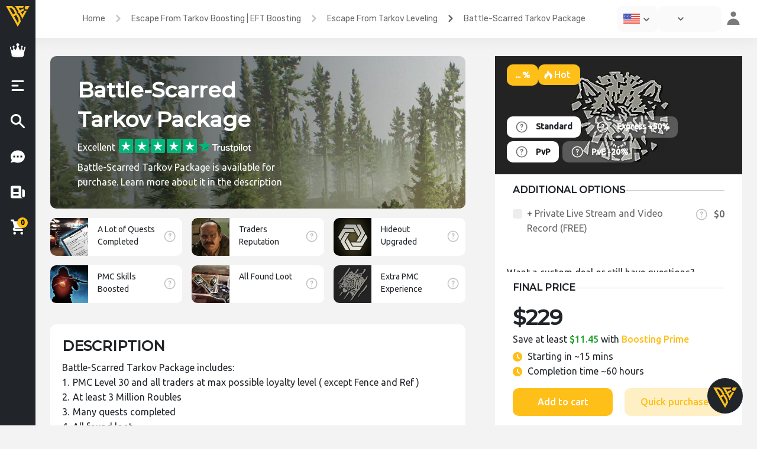

--- FILE ---
content_type: text/html; charset=UTF-8
request_url: https://boostingexperts.com/p/battle-scarred-tarkov-package/
body_size: 43710
content:
<!doctype html>
<html lang="en-US">
<head><meta charset="UTF-8"><script>if(navigator.userAgent.match(/MSIE|Internet Explorer/i)||navigator.userAgent.match(/Trident\/7\..*?rv:11/i)){var href=document.location.href;if(!href.match(/[?&]nowprocket/)){if(href.indexOf("?")==-1){if(href.indexOf("#")==-1){document.location.href=href+"?nowprocket=1"}else{document.location.href=href.replace("#","?nowprocket=1#")}}else{if(href.indexOf("#")==-1){document.location.href=href+"&nowprocket=1"}else{document.location.href=href.replace("#","&nowprocket=1#")}}}}</script><script>class RocketLazyLoadScripts{constructor(e){this.triggerEvents=e,this.eventOptions={passive:!0},this.userEventListener=this.triggerListener.bind(this),this.delayedScripts={normal:[],async:[],defer:[]},this.allJQueries=[]}_addUserInteractionListener(e){this.triggerEvents.forEach((t=>window.addEventListener(t,e.userEventListener,e.eventOptions)))}_removeUserInteractionListener(e){this.triggerEvents.forEach((t=>window.removeEventListener(t,e.userEventListener,e.eventOptions)))}triggerListener(){this._removeUserInteractionListener(this),"loading"===document.readyState?document.addEventListener("DOMContentLoaded",this._loadEverythingNow.bind(this)):this._loadEverythingNow()}async _loadEverythingNow(){this._delayEventListeners(),this._delayJQueryReady(this),this._handleDocumentWrite(),this._registerAllDelayedScripts(),this._preloadAllScripts(),await this._loadScriptsFromList(this.delayedScripts.normal),await this._loadScriptsFromList(this.delayedScripts.defer),await this._loadScriptsFromList(this.delayedScripts.async),await this._triggerDOMContentLoaded(),await this._triggerWindowLoad(),window.dispatchEvent(new Event("rocket-allScriptsLoaded"))}_registerAllDelayedScripts(){document.querySelectorAll("script[type=rocketlazyloadscript]").forEach((e=>{e.hasAttribute("src")?e.hasAttribute("async")&&!1!==e.async?this.delayedScripts.async.push(e):e.hasAttribute("defer")&&!1!==e.defer||"module"===e.getAttribute("data-rocket-type")?this.delayedScripts.defer.push(e):this.delayedScripts.normal.push(e):this.delayedScripts.normal.push(e)}))}async _transformScript(e){return await this._requestAnimFrame(),new Promise((t=>{const n=document.createElement("script");let r;[...e.attributes].forEach((e=>{let t=e.nodeName;"type"!==t&&("data-rocket-type"===t&&(t="type",r=e.nodeValue),n.setAttribute(t,e.nodeValue))})),e.hasAttribute("src")?(n.addEventListener("load",t),n.addEventListener("error",t)):(n.text=e.text,t()),e.parentNode.replaceChild(n,e)}))}async _loadScriptsFromList(e){const t=e.shift();return t?(await this._transformScript(t),this._loadScriptsFromList(e)):Promise.resolve()}_preloadAllScripts(){var e=document.createDocumentFragment();[...this.delayedScripts.normal,...this.delayedScripts.defer,...this.delayedScripts.async].forEach((t=>{const n=t.getAttribute("src");if(n){const t=document.createElement("link");t.href=n,t.rel="preload",t.as="script",e.appendChild(t)}})),document.head.appendChild(e)}_delayEventListeners(){let e={};function t(t,n){!function(t){function n(n){return e[t].eventsToRewrite.indexOf(n)>=0?"rocket-"+n:n}e[t]||(e[t]={originalFunctions:{add:t.addEventListener,remove:t.removeEventListener},eventsToRewrite:[]},t.addEventListener=function(){arguments[0]=n(arguments[0]),e[t].originalFunctions.add.apply(t,arguments)},t.removeEventListener=function(){arguments[0]=n(arguments[0]),e[t].originalFunctions.remove.apply(t,arguments)})}(t),e[t].eventsToRewrite.push(n)}function n(e,t){let n=e[t];Object.defineProperty(e,t,{get:()=>n||function(){},set(r){e["rocket"+t]=n=r}})}t(document,"DOMContentLoaded"),t(window,"DOMContentLoaded"),t(window,"load"),t(window,"pageshow"),t(document,"readystatechange"),n(document,"onreadystatechange"),n(window,"onload"),n(window,"onpageshow")}_delayJQueryReady(e){let t=window.jQuery;Object.defineProperty(window,"jQuery",{get:()=>t,set(n){if(n&&n.fn&&!e.allJQueries.includes(n)){n.fn.ready=n.fn.init.prototype.ready=function(t){e.domReadyFired?t.bind(document)(n):document.addEventListener("rocket-DOMContentLoaded",(()=>t.bind(document)(n)))};const t=n.fn.on;n.fn.on=n.fn.init.prototype.on=function(){if(this[0]===window){function e(e){return e.split(" ").map((e=>"load"===e||0===e.indexOf("load.")?"rocket-jquery-load":e)).join(" ")}"string"==typeof arguments[0]||arguments[0]instanceof String?arguments[0]=e(arguments[0]):"object"==typeof arguments[0]&&Object.keys(arguments[0]).forEach((t=>{delete Object.assign(arguments[0],{[e(t)]:arguments[0][t]})[t]}))}return t.apply(this,arguments),this},e.allJQueries.push(n)}t=n}})}async _triggerDOMContentLoaded(){this.domReadyFired=!0,await this._requestAnimFrame(),document.dispatchEvent(new Event("rocket-DOMContentLoaded")),await this._requestAnimFrame(),window.dispatchEvent(new Event("rocket-DOMContentLoaded")),await this._requestAnimFrame(),document.dispatchEvent(new Event("rocket-readystatechange")),await this._requestAnimFrame(),document.rocketonreadystatechange&&document.rocketonreadystatechange()}async _triggerWindowLoad(){await this._requestAnimFrame(),window.dispatchEvent(new Event("rocket-load")),await this._requestAnimFrame(),window.rocketonload&&window.rocketonload(),await this._requestAnimFrame(),this.allJQueries.forEach((e=>e(window).trigger("rocket-jquery-load"))),window.dispatchEvent(new Event("rocket-pageshow")),await this._requestAnimFrame(),window.rocketonpageshow&&window.rocketonpageshow()}_handleDocumentWrite(){const e=new Map;document.write=document.writeln=function(t){const n=document.currentScript,r=document.createRange(),i=n.parentElement;let o=e.get(n);void 0===o&&(o=n.nextSibling,e.set(n,o));const a=document.createDocumentFragment();r.setStart(a,0),a.appendChild(r.createContextualFragment(t)),i.insertBefore(a,o)}}async _requestAnimFrame(){return new Promise((e=>requestAnimationFrame(e)))}static run(){const e=new RocketLazyLoadScripts(["keydown","mousemove","touchmove","touchstart","touchend","wheel"]);e._addUserInteractionListener(e)}}RocketLazyLoadScripts.run();</script>
  <!-- Google Tag Manager -->
  <script type="rocketlazyloadscript">(function(w,d,s,l,i){w[l]=w[l]||[];w[l].push({'gtm.start':new Date().getTime(),event:'gtm.js'});var f=d.getElementsByTagName(s)[0],j=d.createElement(s),dl=l!='dataLayer'?'&l='+l:'';j.async=true;j.src='https://www.googletagmanager.com/gtm.js?id='+i+dl;f.parentNode.insertBefore(j,f);})(window,document,'script','dataLayer','GTM-5Q454FV');</script>
  <!-- End Google Tag Manager -->
  
  <meta name="viewport" content="width=device-width, initial-scale=1">
  <link rel="profile" href="https://gmpg.org/xfn/11">
  <meta name="theme-color" content="#212529">
  <meta name="msapplication-navbutton-color" content="#212529">
  <meta name="apple-mobile-web-app-status-bar-style" content="#212529">

  <meta name="verification" content="be0b63109f9882817d58f496bca5b1" />
  <script type="rocketlazyloadscript" data-ad-client="ca-pub-8429558932860337" async src="https://pagead2.googlesyndication.com/pagead/js/adsbygoogle.js"></script>
  <meta name='robots' content='index, follow, max-image-preview:large, max-snippet:-1, max-video-preview:-1' />
<link rel="alternate" hreflang="en" href="https://boostingexperts.com/p/battle-scarred-tarkov-package/" />

	<!-- This site is optimized with the Yoast SEO Premium plugin v17.8 (Yoast SEO v17.8) - https://yoast.com/wordpress/plugins/seo/ -->
	<title>Buy Battle-Scarred Tarkov Package</title>
	<meta name="description" content="Buy Battle-Scarred Tarkov Package for your Escape from Tarkov PMC. Get✔️Fast service✔️Fair prices✔️Free private live streams✔️24/7 Support." />
	<link rel="canonical" href="https://boostingexperts.com/p/battle-scarred-tarkov-package/" />
	<meta property="og:locale" content="en_US" />
	<meta property="og:type" content="article" />
	<meta property="og:title" content="Battle-Scarred Tarkov Package" />
	<meta property="og:description" content="Buy Battle-Scarred Tarkov Package for your Escape from Tarkov PMC. Get✔️Fast service✔️Fair prices✔️Free private live streams✔️24/7 Support." />
	<meta property="og:url" content="https://boostingexperts.com/p/battle-scarred-tarkov-package/" />
	<meta property="og:site_name" content="BoostingExperts" />
	<meta property="article:modified_time" content="2025-11-18T10:58:50+00:00" />
	<meta property="og:image" content="http://boostingexperts.com/wp-content/uploads/2022/06/bs.jpg" />
	<meta property="og:image:width" content="1440" />
	<meta property="og:image:height" content="300" />
	<meta name="twitter:card" content="summary_large_image" />
	<meta name="twitter:label1" content="Est. reading time" />
	<meta name="twitter:data1" content="1 minute" />
	<script type="application/ld+json" class="yoast-schema-graph">{"@context":"https://schema.org","@graph":[{"@type":"Organization","@id":"https://boostingexperts.com/#organization","name":"BoostingExperts","url":"https://boostingexperts.com/","sameAs":["https://www.youtube.com/channel/UCAmOQ60fxiRa6PkVvgIix7g"],"logo":{"@type":"ImageObject","@id":"https://boostingexperts.com/#logo","inLanguage":"en-US","url":"http://boostingexperts.com/wp-content/uploads/2023/09/BE-256-TRSP2.png","contentUrl":"http://boostingexperts.com/wp-content/uploads/2023/09/BE-256-TRSP2.png","width":256,"height":256,"caption":"BoostingExperts"},"image":{"@id":"https://boostingexperts.com/#logo"}},{"@type":"WebSite","@id":"https://boostingexperts.com/#website","url":"https://boostingexperts.com/","name":"BoostingExperts","description":"High-quality boosting service","publisher":{"@id":"https://boostingexperts.com/#organization"},"potentialAction":[{"@type":"SearchAction","target":{"@type":"EntryPoint","urlTemplate":"https://boostingexperts.com/?s={search_term_string}"},"query-input":"required name=search_term_string"}],"inLanguage":"en-US"},{"@type":"ImageObject","@id":"https://boostingexperts.com/p/battle-scarred-tarkov-package/#primaryimage","inLanguage":"en-US","url":"https://boostingexperts.com/wp-content/uploads/2021/07/Escape-From-Tarkov-Boosting-BoostingExperts-Leveling-Banner.png","contentUrl":"https://boostingexperts.com/wp-content/uploads/2021/07/Escape-From-Tarkov-Boosting-BoostingExperts-Leveling-Banner.png","width":1440,"height":300,"caption":"Escape From Tarkov Boosting BoostingExperts Leveling Banner"},{"@type":["WebPage","ItemPage"],"@id":"https://boostingexperts.com/p/battle-scarred-tarkov-package/#webpage","url":"https://boostingexperts.com/p/battle-scarred-tarkov-package/","name":"Buy Battle-Scarred Tarkov Package","isPartOf":{"@id":"https://boostingexperts.com/#website"},"primaryImageOfPage":{"@id":"https://boostingexperts.com/p/battle-scarred-tarkov-package/#primaryimage"},"datePublished":"2022-04-24T13:20:03+00:00","dateModified":"2025-11-18T10:58:50+00:00","description":"Buy Battle-Scarred Tarkov Package for your Escape from Tarkov PMC. Get\u2714\ufe0fFast service\u2714\ufe0fFair prices\u2714\ufe0fFree private live streams\u2714\ufe0f24/7 Support.","breadcrumb":{"@id":"https://boostingexperts.com/p/battle-scarred-tarkov-package/#breadcrumb"},"inLanguage":"en-US","potentialAction":[{"@type":"ReadAction","target":["https://boostingexperts.com/p/battle-scarred-tarkov-package/"]}]},{"@type":"BreadcrumbList","@id":"https://boostingexperts.com/p/battle-scarred-tarkov-package/#breadcrumb","itemListElement":[{"@type":"ListItem","position":1,"name":"Home","item":"https://boostingexperts.com/"},{"@type":"ListItem","position":2,"name":"Store","item":"https://boostingexperts.com/store/"},{"@type":"ListItem","position":3,"name":"Battle-Scarred Tarkov Package"}]}]}</script>
	<!-- / Yoast SEO Premium plugin. -->


<link rel='dns-prefetch' href='//fonts.googleapis.com' />
<link rel='dns-prefetch' href='//use.fontawesome.com' />
<link rel='dns-prefetch' href='//s.w.org' />
<link rel="alternate" type="application/rss+xml" title="BoostingExperts &raquo; Feed" href="https://boostingexperts.com/feed/" />
		<script type="rocketlazyloadscript" data-rocket-type="text/javascript">
			window._wpemojiSettings = {"baseUrl":"https:\/\/s.w.org\/images\/core\/emoji\/13.1.0\/72x72\/","ext":".png","svgUrl":"https:\/\/s.w.org\/images\/core\/emoji\/13.1.0\/svg\/","svgExt":".svg","source":{"concatemoji":"https:\/\/boostingexperts.com\/wp-includes\/js\/wp-emoji-release.min.js?ver=5.8.11"}};
			!function(e,a,t){var n,r,o,i=a.createElement("canvas"),p=i.getContext&&i.getContext("2d");function s(e,t){var a=String.fromCharCode;p.clearRect(0,0,i.width,i.height),p.fillText(a.apply(this,e),0,0);e=i.toDataURL();return p.clearRect(0,0,i.width,i.height),p.fillText(a.apply(this,t),0,0),e===i.toDataURL()}function c(e){var t=a.createElement("script");t.src=e,t.defer=t.type="text/javascript",a.getElementsByTagName("head")[0].appendChild(t)}for(o=Array("flag","emoji"),t.supports={everything:!0,everythingExceptFlag:!0},r=0;r<o.length;r++)t.supports[o[r]]=function(e){if(!p||!p.fillText)return!1;switch(p.textBaseline="top",p.font="600 32px Arial",e){case"flag":return s([127987,65039,8205,9895,65039],[127987,65039,8203,9895,65039])?!1:!s([55356,56826,55356,56819],[55356,56826,8203,55356,56819])&&!s([55356,57332,56128,56423,56128,56418,56128,56421,56128,56430,56128,56423,56128,56447],[55356,57332,8203,56128,56423,8203,56128,56418,8203,56128,56421,8203,56128,56430,8203,56128,56423,8203,56128,56447]);case"emoji":return!s([10084,65039,8205,55357,56613],[10084,65039,8203,55357,56613])}return!1}(o[r]),t.supports.everything=t.supports.everything&&t.supports[o[r]],"flag"!==o[r]&&(t.supports.everythingExceptFlag=t.supports.everythingExceptFlag&&t.supports[o[r]]);t.supports.everythingExceptFlag=t.supports.everythingExceptFlag&&!t.supports.flag,t.DOMReady=!1,t.readyCallback=function(){t.DOMReady=!0},t.supports.everything||(n=function(){t.readyCallback()},a.addEventListener?(a.addEventListener("DOMContentLoaded",n,!1),e.addEventListener("load",n,!1)):(e.attachEvent("onload",n),a.attachEvent("onreadystatechange",function(){"complete"===a.readyState&&t.readyCallback()})),(n=t.source||{}).concatemoji?c(n.concatemoji):n.wpemoji&&n.twemoji&&(c(n.twemoji),c(n.wpemoji)))}(window,document,window._wpemojiSettings);
		</script>
		<style type="text/css">
img.wp-smiley,
img.emoji {
	display: inline !important;
	border: none !important;
	box-shadow: none !important;
	height: 1em !important;
	width: 1em !important;
	margin: 0 .07em !important;
	vertical-align: -0.1em !important;
	background: none !important;
	padding: 0 !important;
}
</style>
	<link rel='stylesheet' id='premium-addons-css'  href='https://boostingexperts.com/wp-content/plugins/premium-addons-for-elementor/assets/frontend/min-css/premium-addons.min.css' type='text/css' media='all' />
<link rel='stylesheet' id='wp-block-library-css'  href='https://boostingexperts.com/wp-includes/css/dist/block-library/style.min.css' type='text/css' media='all' />
<link rel='stylesheet' id='better-recent-comments-css'  href='https://boostingexperts.com/wp-content/plugins/better-recent-comments/assets/css/better-recent-comments.min.css' type='text/css' media='all' />
<link rel='stylesheet' id='responsive-lightbox-nivo-css'  href='https://boostingexperts.com/wp-content/plugins/responsive-lightbox/assets/nivo/nivo-lightbox.min.css' type='text/css' media='all' />
<link rel='stylesheet' id='responsive-lightbox-nivo-default-css'  href='https://boostingexperts.com/wp-content/plugins/responsive-lightbox/assets/nivo/themes/default/default.css' type='text/css' media='all' />
<link rel='stylesheet' id='woof-css'  href='https://boostingexperts.com/wp-content/plugins/woocommerce-products-filter/css/front.css' type='text/css' media='all' />
<link rel='stylesheet' id='chosen-drop-down-css'  href='https://boostingexperts.com/wp-content/plugins/woocommerce-products-filter/js/chosen/chosen.min.css' type='text/css' media='all' />
<link rel='stylesheet' id='photoswipe-css'  href='https://boostingexperts.com/wp-content/plugins/woocommerce/assets/css/photoswipe/photoswipe.min.css' type='text/css' media='all' />
<link rel='stylesheet' id='photoswipe-default-skin-css'  href='https://boostingexperts.com/wp-content/plugins/woocommerce/assets/css/photoswipe/default-skin/default-skin.min.css' type='text/css' media='all' />
<link rel='stylesheet' id='woocommerce-layout-css'  href='https://boostingexperts.com/wp-content/plugins/woocommerce/assets/css/woocommerce-layout.css' type='text/css' media='all' />
<link rel='stylesheet' id='woocommerce-smallscreen-css'  href='https://boostingexperts.com/wp-content/plugins/woocommerce/assets/css/woocommerce-smallscreen.css' type='text/css' media='only screen and (max-width: 768px)' />
<link rel='stylesheet' id='woocommerce-general-css'  href='https://boostingexperts.com/wp-content/plugins/woocommerce/assets/css/woocommerce.css' type='text/css' media='all' />
<style id='woocommerce-inline-inline-css' type='text/css'>
.woocommerce form .form-row .required { visibility: visible; }
</style>
<link rel='stylesheet' id='wpsw_social-icons-css'  href='https://boostingexperts.com/wp-content/plugins/wp-social-widget/assets/css/social-icons.css' type='text/css' media='all' />
<link rel='stylesheet' id='wpsw_social-css-css'  href='https://boostingexperts.com/wp-content/plugins/wp-social-widget/assets/css/social-style.css' type='text/css' media='all' />
<link rel='stylesheet' id='hfe-style-css'  href='https://boostingexperts.com/wp-content/plugins/header-footer-elementor/assets/css/header-footer-elementor.css' type='text/css' media='all' />
<link rel='stylesheet' id='elementor-frontend-legacy-css'  href='https://boostingexperts.com/wp-content/plugins/elementor/assets/css/frontend-legacy.min.css' type='text/css' media='all' />
<link rel='stylesheet' id='elementor-frontend-css'  href='https://boostingexperts.com/wp-content/plugins/elementor/assets/css/frontend.min.css' type='text/css' media='all' />
<link rel='stylesheet' id='elementor-post-68-css'  href='https://boostingexperts.com/wp-content/uploads/elementor/css/post-68.css' type='text/css' media='all' />
<link rel='stylesheet' id='elementor-pro-css'  href='https://boostingexperts.com/wp-content/plugins/elementor-pro3/assets/css/frontend.min.css' type='text/css' media='all' />
<link rel='stylesheet' id='elementor-global-css'  href='https://boostingexperts.com/wp-content/uploads/elementor/css/global.css' type='text/css' media='all' />
<link rel='stylesheet' id='dgwt-wcas-style-css'  href='https://boostingexperts.com/wp-content/plugins/ajax-search-for-woocommerce/assets/css/style.min.css' type='text/css' media='all' />
<link rel='stylesheet' id='animate-css'  href='https://boostingexperts.com/wp-content/themes/newstore/css/animate.min.css' type='text/css' media='all' />
<link rel='stylesheet' id='bootstrap-css'  href='https://boostingexperts.com/wp-content/themes/newstore/css/bootstrap.min.css' type='text/css' media='all' />
<link rel='stylesheet' id='simplelightbox-css'  href='https://boostingexperts.com/wp-content/themes/newstore/css/simplelightbox.min.css' type='text/css' media='all' />
<link rel='stylesheet' id='font-awesome-css'  href='https://boostingexperts.com/wp-content/plugins/elementor/assets/lib/font-awesome/css/font-awesome.min.css' type='text/css' media='all' />
<link rel='stylesheet' id='newstore-main-nav-css'  href='https://boostingexperts.com/wp-content/themes/newstore/css/main-nav.css' type='text/css' media='all' />
<link rel='stylesheet' id='NimiqPayment-css'  href='https://boostingexperts.com/wp-content/plugins/woo-nimiq-gateway/styles.css' type='text/css' media='all' />
<link rel='stylesheet' id='calc_style-css'  href='https://boostingexperts.com/wp-content/themes/newshop-ecommerce23/OP-Calculator/dist/css/style.css' type='text/css' media='all' />
<link rel='stylesheet' id='newstore-google-fonts-css'  href='https://fonts.googleapis.com/css?family=Nunito%3A400%2C800%7CRubik%3A400%2C700&#038;display=swap' type='text/css' media='all' />
<link rel='stylesheet' id='newstore-style-css'  href='https://boostingexperts.com/wp-content/themes/newstore/style.css' type='text/css' media='all' />
<link rel='stylesheet' id='newshop-ecommerce-style-css'  href='https://boostingexperts.com/wp-content/themes/newshop-ecommerce23/style.css' type='text/css' media='all' />
<link rel='stylesheet' id='signal-style-css'  href='https://boostingexperts.com/wp-content/themes/newshop-ecommerce23/css/signal.css' type='text/css' media='all' />
<link rel='stylesheet' id='advantages-style-css'  href='https://boostingexperts.com/wp-content/themes/newshop-ecommerce23/css/advantages-styles.css' type='text/css' media='all' />
<link rel='stylesheet' id='unordered-list-css'  href='https://boostingexperts.com/wp-content/themes/newshop-ecommerce23/css/unordered-list.css' type='text/css' media='all' />
<link rel='stylesheet' id='styles-lm-css'  href='https://boostingexperts.com/wp-content/themes/newshop-ecommerce23/css/load-more.css' type='text/css' media='all' />
<link rel='stylesheet' id='newshop-ecommerce-be-menu-fonts-css'  href='https://fonts.googleapis.com/css2?family=Montserrat:wght@500&#038;family=Ubuntu:wght@400;500&#038;display=swap' type='text/css' media='all' />
<link rel='stylesheet' id='custom-styles-css'  href='https://boostingexperts.com/wp-content/themes/newshop-ecommerce23/custom-style.css' type='text/css' media='all' />
<link rel='stylesheet' id='bfa-font-awesome-css'  href='https://use.fontawesome.com/releases/v5.15.4/css/all.css' type='text/css' media='all' />
<link rel='stylesheet' id='bfa-font-awesome-v4-shim-css'  href='https://use.fontawesome.com/releases/v5.15.4/css/v4-shims.css' type='text/css' media='all' />
<style id='bfa-font-awesome-v4-shim-inline-css' type='text/css'>

			@font-face {
				font-family: 'FontAwesome';
				src: url('https://use.fontawesome.com/releases/v5.15.4/webfonts/fa-brands-400.eot'),
				url('https://use.fontawesome.com/releases/v5.15.4/webfonts/fa-brands-400.eot?#iefix') format('embedded-opentype'),
				url('https://use.fontawesome.com/releases/v5.15.4/webfonts/fa-brands-400.woff2') format('woff2'),
				url('https://use.fontawesome.com/releases/v5.15.4/webfonts/fa-brands-400.woff') format('woff'),
				url('https://use.fontawesome.com/releases/v5.15.4/webfonts/fa-brands-400.ttf') format('truetype'),
				url('https://use.fontawesome.com/releases/v5.15.4/webfonts/fa-brands-400.svg#fontawesome') format('svg');
			}

			@font-face {
				font-family: 'FontAwesome';
				src: url('https://use.fontawesome.com/releases/v5.15.4/webfonts/fa-solid-900.eot'),
				url('https://use.fontawesome.com/releases/v5.15.4/webfonts/fa-solid-900.eot?#iefix') format('embedded-opentype'),
				url('https://use.fontawesome.com/releases/v5.15.4/webfonts/fa-solid-900.woff2') format('woff2'),
				url('https://use.fontawesome.com/releases/v5.15.4/webfonts/fa-solid-900.woff') format('woff'),
				url('https://use.fontawesome.com/releases/v5.15.4/webfonts/fa-solid-900.ttf') format('truetype'),
				url('https://use.fontawesome.com/releases/v5.15.4/webfonts/fa-solid-900.svg#fontawesome') format('svg');
			}

			@font-face {
				font-family: 'FontAwesome';
				src: url('https://use.fontawesome.com/releases/v5.15.4/webfonts/fa-regular-400.eot'),
				url('https://use.fontawesome.com/releases/v5.15.4/webfonts/fa-regular-400.eot?#iefix') format('embedded-opentype'),
				url('https://use.fontawesome.com/releases/v5.15.4/webfonts/fa-regular-400.woff2') format('woff2'),
				url('https://use.fontawesome.com/releases/v5.15.4/webfonts/fa-regular-400.woff') format('woff'),
				url('https://use.fontawesome.com/releases/v5.15.4/webfonts/fa-regular-400.ttf') format('truetype'),
				url('https://use.fontawesome.com/releases/v5.15.4/webfonts/fa-regular-400.svg#fontawesome') format('svg');
				unicode-range: U+F004-F005,U+F007,U+F017,U+F022,U+F024,U+F02E,U+F03E,U+F044,U+F057-F059,U+F06E,U+F070,U+F075,U+F07B-F07C,U+F080,U+F086,U+F089,U+F094,U+F09D,U+F0A0,U+F0A4-F0A7,U+F0C5,U+F0C7-F0C8,U+F0E0,U+F0EB,U+F0F3,U+F0F8,U+F0FE,U+F111,U+F118-F11A,U+F11C,U+F133,U+F144,U+F146,U+F14A,U+F14D-F14E,U+F150-F152,U+F15B-F15C,U+F164-F165,U+F185-F186,U+F191-F192,U+F1AD,U+F1C1-F1C9,U+F1CD,U+F1D8,U+F1E3,U+F1EA,U+F1F6,U+F1F9,U+F20A,U+F247-F249,U+F24D,U+F254-F25B,U+F25D,U+F267,U+F271-F274,U+F279,U+F28B,U+F28D,U+F2B5-F2B6,U+F2B9,U+F2BB,U+F2BD,U+F2C1-F2C2,U+F2D0,U+F2D2,U+F2DC,U+F2ED,U+F328,U+F358-F35B,U+F3A5,U+F3D1,U+F410,U+F4AD;
			}
		
</style>
<link rel='stylesheet' id='vi-wpvs-frontend-style-css'  href='https://boostingexperts.com/wp-content/plugins/product-variations-swatches-for-woocommerce/assets/css/frontend-style.css' type='text/css' media='all' />
<style id='vi-wpvs-frontend-style-inline-css' type='text/css'>
.vi-wpvs-variation-wrap.vi-wpvs-variation-wrap-vi_wpvs_button_design .vi-wpvs-option-wrap{transition: all 30ms ease-in-out;}.vi-wpvs-variation-wrap.vi-wpvs-variation-wrap-vi_wpvs_button_design .vi-wpvs-variation-button-select{padding:10px 20px;font-size:13px;}.vi-wpvs-variation-wrap.vi-wpvs-variation-wrap-vi_wpvs_button_design .vi-wpvs-option-wrap{padding:10px 20px;font-size:13px;}.vi-wpvs-variation-wrap.vi-wpvs-variation-wrap-vi_wpvs_button_design .vi-wpvs-option-wrap .vi-wpvs-option:not(.vi-wpvs-option-select){border-radius: inherit;}.vi-wpvs-variation-wrap.vi-wpvs-variation-wrap-image.vi-wpvs-variation-wrap-vi_wpvs_button_design .vi-wpvs-option-wrap ,.vi-wpvs-variation-wrap.vi-wpvs-variation-wrap-variation_img.vi-wpvs-variation-wrap-vi_wpvs_button_design .vi-wpvs-option-wrap ,.vi-wpvs-variation-wrap.vi-wpvs-variation-wrap-color.vi-wpvs-variation-wrap-vi_wpvs_button_design .vi-wpvs-option-wrap{width: 48px;height:48px;}.vi-wpvs-variation-wrap.vi-wpvs-variation-wrap-vi_wpvs_button_design .vi-wpvs-option-wrap.vi-wpvs-option-wrap-disable{opacity: 1;}.vi-wpvs-variation-wrap.vi-wpvs-variation-wrap-vi_wpvs_button_design .vi-wpvs-option-wrap.vi-wpvs-option-wrap-disable .vi-wpvs-option{opacity: .5;}.vi-wpvs-variation-wrap.vi-wpvs-variation-wrap-vi_wpvs_button_design .vi-wpvs-option-wrap.vi-wpvs-option-wrap-selected{box-shadow:  0 0 0 1px rgba(33, 33, 33, 1) inset;}.vi-wpvs-variation-wrap.vi-wpvs-variation-wrap-vi_wpvs_button_design .vi-wpvs-variation-wrap-select-wrap .vi-wpvs-option-wrap.vi-wpvs-option-wrap-selected{box-shadow:  0 0 0 1px rgba(33, 33, 33, 1);}.vi-wpvs-variation-wrap.vi-wpvs-variation-wrap-vi_wpvs_button_design .vi-wpvs-option-wrap.vi-wpvs-option-wrap-selected{color:rgba(255, 255, 255, 1);background:rgba(33, 33, 33, 1);}.vi-wpvs-variation-wrap.vi-wpvs-variation-wrap-vi_wpvs_button_design .vi-wpvs-option-wrap.vi-wpvs-option-wrap-selected .vi-wpvs-option{color:rgba(255, 255, 255, 1);}.vi-wpvs-variation-wrap.vi-wpvs-variation-wrap-vi_wpvs_button_design .vi-wpvs-option-wrap.vi-wpvs-option-wrap-hover{box-shadow:  0 0 0 1px rgba(33, 33, 33, 1) inset;}.vi-wpvs-variation-wrap.vi-wpvs-variation-wrap-vi_wpvs_button_design .vi-wpvs-variation-wrap-select-wrap .vi-wpvs-option-wrap.vi-wpvs-option-wrap-hover{box-shadow:  0 0 0 1px rgba(33, 33, 33, 1);}.vi-wpvs-variation-wrap.vi-wpvs-variation-wrap-vi_wpvs_button_design .vi-wpvs-option-wrap.vi-wpvs-option-wrap-hover{color:rgba(255, 255, 255, 1);background:rgba(33, 33, 33, 1);}.vi-wpvs-variation-wrap.vi-wpvs-variation-wrap-vi_wpvs_button_design .vi-wpvs-option-wrap.vi-wpvs-option-wrap-hover .vi-wpvs-option{color:rgba(255, 255, 255, 1);}.vi-wpvs-variation-wrap.vi-wpvs-variation-wrap-vi_wpvs_button_design .vi-wpvs-option-wrap.vi-wpvs-option-wrap-default{box-shadow:  0 0 0 1px #cccccc inset;}.vi-wpvs-variation-wrap.vi-wpvs-variation-wrap-vi_wpvs_button_design .vi-wpvs-variation-wrap-select-wrap .vi-wpvs-option-wrap.vi-wpvs-option-wrap-default{box-shadow:  0 0 0 1px #cccccc ;}.vi-wpvs-variation-wrap.vi-wpvs-variation-wrap-vi_wpvs_button_design .vi-wpvs-option-wrap.vi-wpvs-option-wrap-default{color:rgba(33, 33, 33, 1);background:#ffffff;}.vi-wpvs-variation-wrap.vi-wpvs-variation-wrap-vi_wpvs_button_design .vi-wpvs-option-wrap.vi-wpvs-option-wrap-default .vi-wpvs-option{color:rgba(33, 33, 33, 1);}.vi-wpvs-variation-wrap.vi-wpvs-variation-wrap-vi_wpvs_button_design .vi-wpvs-option-wrap .vi-wpvs-option-tooltip{display: none;}@media screen and (max-width:600px){.vi-wpvs-variation-wrap.vi-wpvs-variation-wrap-vi_wpvs_button_design .vi-wpvs-option-wrap{width:px;height:px;font-size:11.05px;}.vi-wpvs-variation-wrap.vi-wpvs-variation-wrap-image.vi-wpvs-variation-wrap-vi_wpvs_button_design .vi-wpvs-option-wrap ,.vi-wpvs-variation-wrap.vi-wpvs-variation-wrap-variation_img.vi-wpvs-variation-wrap-vi_wpvs_button_design .vi-wpvs-option-wrap ,.vi-wpvs-variation-wrap.vi-wpvs-variation-wrap-color.vi-wpvs-variation-wrap-vi_wpvs_button_design .vi-wpvs-option-wrap{width: 40.8px;height:40.8px;}.vi-wpvs-variation-wrap.vi-wpvs-variation-wrap-vi_wpvs_button_design .vi-wpvs-option-wrap.vi-wpvs-option-wrap-selected{border-radius:px;}.vi-wpvs-variation-wrap.vi-wpvs-variation-wrap-vi_wpvs_button_design .vi-wpvs-option-wrap.vi-wpvs-option-wrap-hover{border-radius:px;}.vi-wpvs-variation-wrap.vi-wpvs-variation-wrap-vi_wpvs_button_design .vi-wpvs-option-wrap.vi-wpvs-option-wrap-default{border-radius:px;}}.vi-wpvs-variation-wrap.vi-wpvs-variation-wrap-vi_wpvs_color_design .vi-wpvs-option-wrap{transition: all 30ms ease-in-out;}.vi-wpvs-variation-wrap.vi-wpvs-variation-wrap-vi_wpvs_color_design .vi-wpvs-variation-button-select{height:32px;width:32px;padding:10px;font-size:13px;border-radius:20px;}.vi-wpvs-variation-wrap.vi-wpvs-variation-wrap-vi_wpvs_color_design .vi-wpvs-option-wrap{height:32px;width:32px;padding:10px;font-size:13px;border-radius:20px;}.vi-wpvs-variation-wrap.vi-wpvs-variation-wrap-vi_wpvs_color_design .vi-wpvs-option-wrap .vi-wpvs-option:not(.vi-wpvs-option-select){border-radius: inherit;}.vi-wpvs-variation-wrap.vi-wpvs-variation-wrap-image.vi-wpvs-variation-wrap-vi_wpvs_color_design .vi-wpvs-option-wrap ,.vi-wpvs-variation-wrap.vi-wpvs-variation-wrap-variation_img.vi-wpvs-variation-wrap-vi_wpvs_color_design .vi-wpvs-option-wrap ,.vi-wpvs-variation-wrap.vi-wpvs-variation-wrap-color.vi-wpvs-variation-wrap-vi_wpvs_color_design .vi-wpvs-option-wrap{}.vi-wpvs-variation-wrap.vi-wpvs-variation-wrap-vi_wpvs_color_design .vi-wpvs-option-wrap.vi-wpvs-option-wrap-disable{opacity: 1;}.vi-wpvs-variation-wrap.vi-wpvs-variation-wrap-vi_wpvs_color_design .vi-wpvs-option-wrap.vi-wpvs-option-wrap-disable .vi-wpvs-option{opacity: .5;}.vi-wpvs-variation-wrap.vi-wpvs-variation-wrap-vi_wpvs_color_design .vi-wpvs-option-wrap.vi-wpvs-option-wrap-selected{}.vi-wpvs-variation-wrap.vi-wpvs-variation-wrap-vi_wpvs_color_design .vi-wpvs-variation-wrap-select-wrap .vi-wpvs-option-wrap.vi-wpvs-option-wrap-selected{}.vi-wpvs-variation-wrap.vi-wpvs-variation-wrap-vi_wpvs_color_design .vi-wpvs-option-wrap.vi-wpvs-option-wrap-selected{background:rgba(0, 0, 0, 0.06);border-radius:20px;}.vi-wpvs-variation-wrap.vi-wpvs-variation-wrap-vi_wpvs_color_design .vi-wpvs-option-wrap.vi-wpvs-option-wrap-selected .vi-wpvs-option{}.vi-wpvs-variation-wrap.vi-wpvs-variation-wrap-vi_wpvs_color_design .vi-wpvs-option-wrap.vi-wpvs-option-wrap-hover{}.vi-wpvs-variation-wrap.vi-wpvs-variation-wrap-vi_wpvs_color_design .vi-wpvs-variation-wrap-select-wrap .vi-wpvs-option-wrap.vi-wpvs-option-wrap-hover{}.vi-wpvs-variation-wrap.vi-wpvs-variation-wrap-vi_wpvs_color_design .vi-wpvs-option-wrap.vi-wpvs-option-wrap-hover{background:rgba(0, 0, 0, 0.06);border-radius:20px;}.vi-wpvs-variation-wrap.vi-wpvs-variation-wrap-vi_wpvs_color_design .vi-wpvs-option-wrap.vi-wpvs-option-wrap-hover .vi-wpvs-option{}.vi-wpvs-variation-wrap.vi-wpvs-variation-wrap-vi_wpvs_color_design .vi-wpvs-option-wrap.vi-wpvs-option-wrap-default{box-shadow:  0px 4px 2px -2px rgba(238, 238, 238, 1);}.vi-wpvs-variation-wrap.vi-wpvs-variation-wrap-vi_wpvs_color_design .vi-wpvs-variation-wrap-select-wrap .vi-wpvs-option-wrap.vi-wpvs-option-wrap-default{box-shadow:  0px 4px 2px -2px rgba(238, 238, 238, 1);}.vi-wpvs-variation-wrap.vi-wpvs-variation-wrap-vi_wpvs_color_design .vi-wpvs-option-wrap.vi-wpvs-option-wrap-default{background:rgba(0, 0, 0, 0);border-radius:20px;}.vi-wpvs-variation-wrap.vi-wpvs-variation-wrap-vi_wpvs_color_design .vi-wpvs-option-wrap.vi-wpvs-option-wrap-default .vi-wpvs-option{}.vi-wpvs-variation-wrap.vi-wpvs-variation-wrap-vi_wpvs_color_design .vi-wpvs-option-wrap .vi-wpvs-option-tooltip{display: none;}@media screen and (max-width:600px){.vi-wpvs-variation-wrap.vi-wpvs-variation-wrap-vi_wpvs_color_design .vi-wpvs-option-wrap{width:27.2px;height:27.2px;font-size:11.05px;}.vi-wpvs-variation-wrap.vi-wpvs-variation-wrap-image.vi-wpvs-variation-wrap-vi_wpvs_color_design .vi-wpvs-option-wrap ,.vi-wpvs-variation-wrap.vi-wpvs-variation-wrap-variation_img.vi-wpvs-variation-wrap-vi_wpvs_color_design .vi-wpvs-option-wrap ,.vi-wpvs-variation-wrap.vi-wpvs-variation-wrap-color.vi-wpvs-variation-wrap-vi_wpvs_color_design .vi-wpvs-option-wrap{}.vi-wpvs-variation-wrap.vi-wpvs-variation-wrap-vi_wpvs_color_design .vi-wpvs-option-wrap.vi-wpvs-option-wrap-selected{border-radius:17px;}.vi-wpvs-variation-wrap.vi-wpvs-variation-wrap-vi_wpvs_color_design .vi-wpvs-option-wrap.vi-wpvs-option-wrap-hover{border-radius:17px;}.vi-wpvs-variation-wrap.vi-wpvs-variation-wrap-vi_wpvs_color_design .vi-wpvs-option-wrap.vi-wpvs-option-wrap-default{border-radius:17px;}}.vi-wpvs-variation-wrap.vi-wpvs-variation-wrap-vi_wpvs_image_design .vi-wpvs-option-wrap{transition: all 30ms ease-in-out;}.vi-wpvs-variation-wrap.vi-wpvs-variation-wrap-vi_wpvs_image_design .vi-wpvs-variation-button-select{height:50px;width:50px;padding:3px;font-size:13px;}.vi-wpvs-variation-wrap.vi-wpvs-variation-wrap-vi_wpvs_image_design .vi-wpvs-option-wrap{height:50px;width:50px;padding:3px;font-size:13px;}.vi-wpvs-variation-wrap.vi-wpvs-variation-wrap-vi_wpvs_image_design .vi-wpvs-option-wrap .vi-wpvs-option:not(.vi-wpvs-option-select){border-radius: inherit;}.vi-wpvs-variation-wrap.vi-wpvs-variation-wrap-image.vi-wpvs-variation-wrap-vi_wpvs_image_design .vi-wpvs-option-wrap ,.vi-wpvs-variation-wrap.vi-wpvs-variation-wrap-variation_img.vi-wpvs-variation-wrap-vi_wpvs_image_design .vi-wpvs-option-wrap ,.vi-wpvs-variation-wrap.vi-wpvs-variation-wrap-color.vi-wpvs-variation-wrap-vi_wpvs_image_design .vi-wpvs-option-wrap{}.vi-wpvs-variation-wrap.vi-wpvs-variation-wrap-vi_wpvs_image_design .vi-wpvs-option-wrap.vi-wpvs-option-wrap-disable{opacity: 1;}.vi-wpvs-variation-wrap.vi-wpvs-variation-wrap-vi_wpvs_image_design .vi-wpvs-option-wrap.vi-wpvs-option-wrap-disable .vi-wpvs-option{opacity: .5;}.vi-wpvs-variation-wrap.vi-wpvs-variation-wrap-vi_wpvs_image_design .vi-wpvs-option-wrap.vi-wpvs-option-wrap-selected{box-shadow:  0 0 0 1px rgba(33, 33, 33, 1) inset;}.vi-wpvs-variation-wrap.vi-wpvs-variation-wrap-vi_wpvs_image_design .vi-wpvs-variation-wrap-select-wrap .vi-wpvs-option-wrap.vi-wpvs-option-wrap-selected{box-shadow:  0 0 0 1px rgba(33, 33, 33, 1);}.vi-wpvs-variation-wrap.vi-wpvs-variation-wrap-vi_wpvs_image_design .vi-wpvs-option-wrap.vi-wpvs-option-wrap-selected{}.vi-wpvs-variation-wrap.vi-wpvs-variation-wrap-vi_wpvs_image_design .vi-wpvs-option-wrap.vi-wpvs-option-wrap-selected .vi-wpvs-option{}.vi-wpvs-variation-wrap.vi-wpvs-variation-wrap-vi_wpvs_image_design .vi-wpvs-option-wrap.vi-wpvs-option-wrap-hover{box-shadow:  0 0 0 1px rgba(33, 33, 33, 1) inset;}.vi-wpvs-variation-wrap.vi-wpvs-variation-wrap-vi_wpvs_image_design .vi-wpvs-variation-wrap-select-wrap .vi-wpvs-option-wrap.vi-wpvs-option-wrap-hover{box-shadow:  0 0 0 1px rgba(33, 33, 33, 1);}.vi-wpvs-variation-wrap.vi-wpvs-variation-wrap-vi_wpvs_image_design .vi-wpvs-option-wrap.vi-wpvs-option-wrap-hover{}.vi-wpvs-variation-wrap.vi-wpvs-variation-wrap-vi_wpvs_image_design .vi-wpvs-option-wrap.vi-wpvs-option-wrap-hover .vi-wpvs-option{}.vi-wpvs-variation-wrap.vi-wpvs-variation-wrap-vi_wpvs_image_design .vi-wpvs-option-wrap.vi-wpvs-option-wrap-default{box-shadow:  0 0 0 1px rgba(238, 238, 238, 1) inset;}.vi-wpvs-variation-wrap.vi-wpvs-variation-wrap-vi_wpvs_image_design .vi-wpvs-variation-wrap-select-wrap .vi-wpvs-option-wrap.vi-wpvs-option-wrap-default{box-shadow:  0 0 0 1px rgba(238, 238, 238, 1) ;}.vi-wpvs-variation-wrap.vi-wpvs-variation-wrap-vi_wpvs_image_design .vi-wpvs-option-wrap.vi-wpvs-option-wrap-default{background:rgba(255, 255, 255, 1);}.vi-wpvs-variation-wrap.vi-wpvs-variation-wrap-vi_wpvs_image_design .vi-wpvs-option-wrap.vi-wpvs-option-wrap-default .vi-wpvs-option{}.vi-wpvs-variation-wrap.vi-wpvs-variation-wrap-vi_wpvs_image_design .vi-wpvs-option-wrap .vi-wpvs-option-tooltip{display: none;}@media screen and (max-width:600px){.vi-wpvs-variation-wrap.vi-wpvs-variation-wrap-vi_wpvs_image_design .vi-wpvs-option-wrap{width:42.5px;height:42.5px;font-size:11.05px;}.vi-wpvs-variation-wrap.vi-wpvs-variation-wrap-image.vi-wpvs-variation-wrap-vi_wpvs_image_design .vi-wpvs-option-wrap ,.vi-wpvs-variation-wrap.vi-wpvs-variation-wrap-variation_img.vi-wpvs-variation-wrap-vi_wpvs_image_design .vi-wpvs-option-wrap ,.vi-wpvs-variation-wrap.vi-wpvs-variation-wrap-color.vi-wpvs-variation-wrap-vi_wpvs_image_design .vi-wpvs-option-wrap{}.vi-wpvs-variation-wrap.vi-wpvs-variation-wrap-vi_wpvs_image_design .vi-wpvs-option-wrap.vi-wpvs-option-wrap-selected{border-radius:px;}.vi-wpvs-variation-wrap.vi-wpvs-variation-wrap-vi_wpvs_image_design .vi-wpvs-option-wrap.vi-wpvs-option-wrap-hover{border-radius:px;}.vi-wpvs-variation-wrap.vi-wpvs-variation-wrap-vi_wpvs_image_design .vi-wpvs-option-wrap.vi-wpvs-option-wrap-default{border-radius:px;}}
</style>
<link rel='stylesheet' id='newstore-media-style-css'  href='https://boostingexperts.com/wp-content/themes/newstore/css/media-style.css' type='text/css' media='all' />
<link rel='stylesheet' id='cwginstock_frontend_css-css'  href='https://boostingexperts.com/wp-content/plugins/back-in-stock-notifier-for-woocommerce/assets/css/frontend.min.css' type='text/css' media='' />
<link rel='stylesheet' id='cwginstock_bootstrap-css'  href='https://boostingexperts.com/wp-content/plugins/back-in-stock-notifier-for-woocommerce/assets/css/bootstrap.min.css' type='text/css' media='' />
<script type='text/javascript' src='https://boostingexperts.com/wp-includes/js/jquery/jquery.min.js?ver=3.6.0' id='jquery-core-js' defer></script>
<script type='text/javascript' defer='defer' src='https://boostingexperts.com/wp-includes/js/jquery/jquery-migrate.min.js?ver=3.3.2' id='jquery-migrate-js'></script>
<script type="rocketlazyloadscript" data-rocket-type='text/javascript' defer='defer' src='https://boostingexperts.com/wp-content/plugins/miniorange-login-openid/includes/js/mo_openid_jquery.cookie.min.js?ver=5.8.11' id='js-cookie-script-js'></script>
<script type="rocketlazyloadscript" data-rocket-type='text/javascript' defer='defer' src='https://boostingexperts.com/wp-content/plugins/miniorange-login-openid/includes/js/mo-openid-social_login.js?ver=5.8.11' id='mo-social-login-script-js'></script>
<script type="rocketlazyloadscript" data-rocket-type='text/javascript' defer='defer' src='https://boostingexperts.com/wp-content/plugins/responsive-lightbox/assets/nivo/nivo-lightbox.min.js?ver=2.3.2' id='responsive-lightbox-nivo-js'></script>
<script type="rocketlazyloadscript" data-rocket-type='text/javascript' defer='defer' src='https://boostingexperts.com/wp-includes/js/underscore.min.js?ver=1.13.1' id='underscore-js'></script>
<script type="rocketlazyloadscript" data-rocket-type='text/javascript' defer='defer' src='https://boostingexperts.com/wp-content/plugins/responsive-lightbox/assets/infinitescroll/infinite-scroll.pkgd.min.js?ver=5.8.11' id='responsive-lightbox-infinite-scroll-js'></script>
<script type='text/javascript' id='responsive-lightbox-js-extra'>
/* <![CDATA[ */
var rlArgs = {"script":"nivo","selector":"lightbox","customEvents":"","activeGalleries":"1","effect":"fade","clickOverlayToClose":"1","keyboardNav":"1","errorMessage":"The requested content cannot be loaded. Please try again later.","woocommerce_gallery":"0","ajaxurl":"https:\/\/boostingexperts.com\/wp-admin\/admin-ajax.php","nonce":"bcc03e2c25"};
/* ]]> */
</script>
<script type="rocketlazyloadscript" data-rocket-type='text/javascript' defer='defer' src='https://boostingexperts.com/wp-content/plugins/responsive-lightbox/js/front.js?ver=2.3.2' id='responsive-lightbox-js'></script>
<script type='text/javascript' id='tp-js-js-extra'>
/* <![CDATA[ */
var trustpilot_settings = {"key":"","TrustpilotScriptUrl":"https:\/\/invitejs.trustpilot.com\/tp.min.js","IntegrationAppUrl":"\/\/ecommscript-integrationapp.trustpilot.com","PreviewScriptUrl":"\/\/ecommplugins-scripts.trustpilot.com\/v2.1\/js\/preview.min.js","PreviewCssUrl":"\/\/ecommplugins-scripts.trustpilot.com\/v2.1\/css\/preview.min.css","PreviewWPCssUrl":"\/\/ecommplugins-scripts.trustpilot.com\/v2.1\/css\/preview_wp.css","WidgetScriptUrl":"\/\/widget.trustpilot.com\/bootstrap\/v5\/tp.widget.bootstrap.min.js"};
/* ]]> */
</script>
<script type="rocketlazyloadscript" data-rocket-type='text/javascript' defer='defer' src='https://boostingexperts.com/wp-content/plugins/trustpilot-reviews/review/assets/js/headerScript.min.js?ver=1.0' async='async' id='tp-js-js'></script>
<script type="rocketlazyloadscript" data-rocket-type='text/javascript' defer='defer' src='https://boostingexperts.com/wp-content/themes/newstore/js/owl.carousel.js?ver=5.8.11' id='owl-carousel-js'></script>
<script type="rocketlazyloadscript" data-rocket-type='text/javascript' defer='defer' src='https://boostingexperts.com/wp-content/themes/newstore/js/simple-lightbox.min.js?ver=5.8.11' id='simple-lightbox-js'></script>
<script type="rocketlazyloadscript" data-rocket-type='text/javascript' defer='defer' src='https://boostingexperts.com/wp-content/themes/newstore/js/popper.min.js?ver=5.8.11' id='popper-js'></script>
<script type="rocketlazyloadscript" data-rocket-type='text/javascript' defer='defer' src='https://boostingexperts.com/wp-content/themes/newstore/js/bootstrap.min.js?ver=5.8.11' id='bootstrap-js'></script>
<script type="rocketlazyloadscript" data-rocket-type='text/javascript' defer='defer' src='https://boostingexperts.com/wp-content/themes/newstore/js/jquery.ez-plus-custom.js?ver=5.8.11' id='jquery-ez-plus-js'></script>
<script type="rocketlazyloadscript" data-rocket-type='text/javascript' defer='defer' src='https://boostingexperts.com/wp-content/themes/newstore/js/jquery.sticky-sidebar.min.js?ver=5.8.11' id='jquery-sticky-sidebar-js'></script>
<script type="rocketlazyloadscript" data-rocket-type='text/javascript' defer='defer' src='https://boostingexperts.com/wp-content/themes/newstore/js/skip-link-focus-fix.js?ver=5.8.11' id='newstore-skip-link-focus-fix-js'></script>
<script type='text/javascript' id='newstore-custom-script-js-extra'>
/* <![CDATA[ */
var newstore_script_obj = {"rtl":"","sticky_header":"1"};
var newstore_script_obj = {"admin_ajax":"https:\/\/boostingexperts.com\/wp-admin\/admin-ajax.php","rtl":"","sticky_header":"","rest_nonce":"e957d076e9","rest_urls":{"get_reward_url":"https:\/\/boostingexperts.com\/wp-json\/be_rewards\/coupons"},"is_logged_in":"","is_verified":"","verification_message":""};
/* ]]> */
</script>
<script type="rocketlazyloadscript" data-rocket-type='text/javascript' defer='defer' src='https://boostingexperts.com/wp-content/themes/newstore/js/custom-script.js?ver=5.8.11' id='newstore-custom-script-js'></script>
<!--[if lt IE 9]>
<script type='text/javascript' defer='defer' src='https://boostingexperts.com/wp-content/themes/newstore/js/respond.min.js?ver=5.8.11' id='respond-js'></script>
<![endif]-->
<!--[if lt IE 9]>
<script type='text/javascript' defer='defer' src='https://boostingexperts.com/wp-content/themes/newstore/js/html5shiv.js?ver=5.8.11' id='html5shiv-js'></script>
<![endif]-->
<script type='text/javascript' defer='defer' src='https://boostingexperts.com/wp-content/themes/newshop-ecommerce23/OP-Calculator/src/js/global/slick.min.js?ver=5.8.11' id='newshop-ecommerce-slick-slider-js'></script>
<script type='text/javascript' defer='defer' src='https://boostingexperts.com/wp-content/plugins/wp-smushit/app/assets/js/smush-lazy-load.min.js?ver=3.9.5' id='smush-lazy-load-js'></script>
<script type='text/javascript' id='wpml-xdomain-data-js-extra'>
/* <![CDATA[ */
var wpml_xdomain_data = {"css_selector":"wpml-ls-item","ajax_url":"https:\/\/boostingexperts.com\/wp-admin\/admin-ajax.php","current_lang":"en"};
/* ]]> */
</script>
<script type="rocketlazyloadscript" data-rocket-type='text/javascript' defer='defer' src='https://boostingexperts.com/wp-content/plugins/sitepress-multilingual-cms/res/js/xdomain-data.js?ver=4.4.12' id='wpml-xdomain-data-js'></script>
<link rel="https://api.w.org/" href="https://boostingexperts.com/wp-json/" /><link rel="alternate" type="application/json" href="https://boostingexperts.com/wp-json/wp/v2/product/46195" /><link rel="EditURI" type="application/rsd+xml" title="RSD" href="https://boostingexperts.com/xmlrpc.php?rsd" />
<link rel="wlwmanifest" type="application/wlwmanifest+xml" href="https://boostingexperts.com/wp-includes/wlwmanifest.xml" /> 
<meta name="generator" content="WordPress 5.8.11" />
<meta name="generator" content="WooCommerce 5.8.0" />
<link rel='shortlink' href='https://boostingexperts.com/?p=46195' />
<link rel="alternate" type="application/json+oembed" href="https://boostingexperts.com/wp-json/oembed/1.0/embed?url=https%3A%2F%2Fboostingexperts.com%2Fp%2Fbattle-scarred-tarkov-package%2F" />
<link rel="alternate" type="text/xml+oembed" href="https://boostingexperts.com/wp-json/oembed/1.0/embed?url=https%3A%2F%2Fboostingexperts.com%2Fp%2Fbattle-scarred-tarkov-package%2F&#038;format=xml" />
<meta name="generator" content="WPML ver:4.4.12 stt:1,4,3,40,45,2;" />
<style>.woocommerce-product-gallery{ opacity: 1 !important; }</style>		<script>
			document.documentElement.className = document.documentElement.className.replace( 'no-js', 'js' );
		</script>
				<style>
			.no-js img.lazyload { display: none; }
			figure.wp-block-image img.lazyloading { min-width: 150px; }
							.lazyload, .lazyloading { opacity: 0; }
				.lazyloaded {
					opacity: 1;
					transition: opacity 400ms;
					transition-delay: 0ms;
				}
					</style>
		<style type="text/css">.dgwt-wcas-ico-magnifier,.dgwt-wcas-ico-magnifier-handler{max-width:20px}.dgwt-wcas-search-wrapp{max-width:600px}</style>	<noscript><style>.woocommerce-product-gallery{ opacity: 1 !important; }</style></noscript>
	<link rel="preconnect" href="https://fonts.gstatic.com"><link rel="icon" href="https://boostingexperts.com/wp-content/uploads/2023/05/cropped-New-Logo-BE-favicon-32x32.png" sizes="32x32" />
<link rel="icon" href="https://boostingexperts.com/wp-content/uploads/2023/05/cropped-New-Logo-BE-favicon-192x192.png" sizes="192x192" />
<link rel="apple-touch-icon" href="https://boostingexperts.com/wp-content/uploads/2023/05/cropped-New-Logo-BE-favicon-180x180.png" />
<meta name="msapplication-TileImage" content="https://boostingexperts.com/wp-content/uploads/2023/05/cropped-New-Logo-BE-favicon-270x270.png" />
		<style type="text/css" id="wp-custom-css">
			.be-home__desc.reviews_widget {
	display: none;
}		</style>
		

<style>
    .table-responsive table{
        border-collapse: collapse;
        border-spacing: 0;
        table-layout: auto;
        padding: 0;
        width: 100%;
        max-width: 100%;
        margin: 0 auto 20px auto;
    }

    .table-responsive {
        overflow-x: auto;
        min-height: 0.01%;
        margin-bottom: 20px;
    }

    .table-responsive::-webkit-scrollbar {
        width: 10px;
        height: 10px;
    }
    .table-responsive::-webkit-scrollbar-thumb {
        background: #dddddd;
        border-radius: 2px;
    }
    .table-responsive::-webkit-scrollbar-track-piece {
        background: #fff;
    }

    @media (max-width: 992px) {
        .table-responsive table{
            width: auto!important;
            margin:0 auto 15px auto!important;
        }
    }

    @media screen and (max-width: 767px) {
        .table-responsive {
            width: 100%;
            margin-bottom: 15px;
            overflow-y: hidden;
            -ms-overflow-style: -ms-autohiding-scrollbar;
        }
        .table-responsive::-webkit-scrollbar {
            width: 5px;
            height: 5px;
        }

    }


    @media screen and (min-width: 1200px) {
        .table-responsive .table {
            max-width: 100%!important;
        }
    }
    .wprt-container .table > thead > tr > th,
    .wprt-container .table > tbody > tr > th,
    .wprt-container .table > tfoot > tr > th,
    .wprt-container .table > thead > tr > td,
    .wprt-container .table > tbody > tr > td,
    .wprt-container .table > tfoot > tr > td,
    .wprt-container .table > tr > td{
        border: 1px solid #dddddd!important;
    }

    .wprt-container .table > thead > tr > th,
    .wprt-container .table > tbody > tr > th,
    .wprt-container .table > tfoot > tr > th,
    .wprt-container .table > thead > tr > td,
    .wprt-container .table > tbody > tr > td,
    .wprt-container .table > tfoot > tr > td,
    .wprt-container .table > tr > td{
        padding-top: 8px!important;
        padding-right: 8px!important;
        padding-bottom: 8px!important;
        padding-left: 8px!important;
        vertical-align: middle;
        text-align: center;
    }

    .wprt-container .table-responsive .table tr:nth-child(odd) {
        background-color: #fff!important;
    }

    .wprt-container .table-responsive .table tr:nth-child(even){
        background-color: #f9f9f9!important;
    }

    .wprt-container .table-responsive .table thead+tbody tr:nth-child(even) {
        background-color: #fff!important;
    }

    .wprt-container .table-responsive .table thead+tbody tr:nth-child(odd){
        background-color: #f9f9f9!important;
    }
    
    
    .table-responsive table p {
        margin: 0!important;
        padding: 0!important;
    }

    .table-responsive table tbody tr td, .table-responsive table tbody tr th{
        background-color: inherit!important;
    }

</style>

    <script type="rocketlazyloadscript">
        var woocs_is_mobile = 0;
        var woocs_special_ajax_mode = 0;
        var woocs_drop_down_view = "style-2";
        var woocs_current_currency = {"name":"USD","rate":1,"symbol":"&#36;","position":"left","is_etalon":1,"hide_cents":0,"hide_on_front":0,"rate_plus":"","decimals":2,"separators":"0","description":"$","flag":"http:\/\/boostingexperts.com\/wp-content\/uploads\/2020\/10\/US-1.jpg"};
        var woocs_default_currency = {"name":"USD","rate":1,"symbol":"&#36;","position":"left","is_etalon":1,"hide_cents":0,"hide_on_front":0,"rate_plus":"","decimals":2,"separators":"0","description":"$","flag":"http:\/\/boostingexperts.com\/wp-content\/uploads\/2020\/10\/US-1.jpg"};
        var woocs_redraw_cart = 1;
        var woocs_array_of_get = '{}';
        
        woocs_array_no_cents = '["JPY","TWD"]';

        var woocs_ajaxurl = "https://boostingexperts.com/wp-admin/admin-ajax.php";
        var woocs_lang_loading = "loading";
        var woocs_shop_is_cached =0;
        </script>        <script type="rocketlazyloadscript" data-rocket-type="text/javascript">
            var woof_is_permalink =1;

            var woof_shop_page = "";
        
            var woof_really_curr_tax = {};
            var woof_current_page_link = location.protocol + '//' + location.host + location.pathname;
            //***lets remove pagination from woof_current_page_link
            woof_current_page_link = woof_current_page_link.replace(/\page\/[0-9]+/, "");
                            woof_current_page_link = "https://boostingexperts.com/store/";
                            var woof_link = 'https://boostingexperts.com/wp-content/plugins/woocommerce-products-filter/';

                </script>

                <script type="rocketlazyloadscript">window.addEventListener('DOMContentLoaded', function() {

            var woof_ajaxurl = "https://boostingexperts.com/wp-admin/admin-ajax.php";

            var woof_lang = {
                'orderby': "orderby",
                'date': "date",
                'perpage': "per page",
                'pricerange': "price range",
                'menu_order': "menu order",
                'popularity': "popularity",
                'rating': "rating",
                'price': "price low to high",
                'price-desc': "price high to low"
            };

            if (typeof woof_lang_custom == 'undefined') {
                var woof_lang_custom = {};/*!!important*/
            }

            //***

            var woof_is_mobile = 0;
        


            var woof_show_price_search_button = 0;
            var woof_show_price_search_type = 0;
        
            var woof_show_price_search_type = 0;

            var swoof_search_slug = "swoof";

        
            var icheck_skin = {};
                        icheck_skin = 'none';
        
            var is_woof_use_chosen =1;

        

            var woof_current_values = '[]';
            //+++
            var woof_lang_loading = "Loading ...";

        
            var woof_lang_show_products_filter = "show products filter";
            var woof_lang_hide_products_filter = "hide products filter";
            var woof_lang_pricerange = "price range";

            //+++

            var woof_use_beauty_scroll =0;
            //+++
            var woof_autosubmit =1;
            var woof_ajaxurl = "https://boostingexperts.com/wp-admin/admin-ajax.php";
            /*var woof_submit_link = "";*/
            var woof_is_ajax = 0;
            var woof_ajax_redraw = 0;
            var woof_ajax_page_num =1;
            var woof_ajax_first_done = false;
            var woof_checkboxes_slide_flag = true;


            //toggles
            var woof_toggle_type = "text";

            var woof_toggle_closed_text = "-";
            var woof_toggle_opened_text = "+";

            var woof_toggle_closed_image = "https://boostingexperts.com/wp-content/plugins/woocommerce-products-filter/img/plus3.png";
            var woof_toggle_opened_image = "https://boostingexperts.com/wp-content/plugins/woocommerce-products-filter/img/minus3.png";


            //indexes which can be displayed in red buttons panel
                    var woof_accept_array = ["min_price", "orderby", "perpage", "min_rating","product_visibility","product_cat","product_tag","pa_gold","pa_platform","pa_prime-level","pa_server-wow-classic","pa_sign_calculation_object","pa_sign_method_calculation"];

        


            //***
            //for extensions

            var woof_ext_init_functions = null;
        

        
            var woof_overlay_skin = "default";

            jQuery(function () {
                try
                {
                    woof_current_values = jQuery.parseJSON(woof_current_values);
                } catch (e)
                {
                    woof_current_values = null;
                }
                if (woof_current_values == null || woof_current_values.length == 0) {
                    woof_current_values = {};
                }

            });

            function woof_js_after_ajax_done() {
                jQuery(document).trigger('woof_ajax_done');
                    }
        });</script>
          <script type="rocketlazyloadscript">window.addEventListener('DOMContentLoaded', function() {

  jQuery(function($){



    $( document ).ready(function() {

     // const checkoutButton = $('.checkout-order-button');

    //   $('.checkout-order-button').on('click', function() {
         console.log('checkout1');
    //  });


           setTimeout(() => {
            var height = $('.R-TextBody.R-TextBody--xs.u-textLeft--all.u-whiteSpace--prewrap').height();
            var heightTitle = $('.R-TextHeading.R-TextHeading--xxs.u-textLeft--all').text();

            if (height > 130) {

              if (heightTitle.length  > 67) {
                var buttonTop = $( ".show_more_review" ).css('top');
              //  console.log(buttonTop);
                var intTop = parseInt(buttonTop);
                intTop = intTop+20;
             //   console.log(intTop);
                $( ".show_more_review" ).attr('top',intTop+'px');
                $( ".show_more_review" ).css({'top': intTop+'px'});
              }

            $('.R-TextBody.R-TextBody--xs.u-textLeft--all.u-whiteSpace--prewrap').height(130);
            
            $( '.R-flex-row.R-flex-row--noMargin.R-flex-middle-xxs.R-flex-start-xxs').css({'margin-top': '45px'});
            $( '.R-flex-row.R-flex-row--noMargin.R-flex-between-xxs.R-flex-bottom-xxs').css({'margin-top': '45px'});
            $( '.show_more_review').show();
           // bigReview = true;
          } else {
            $('.R-TextBody.R-TextBody--xs.u-textLeft--all.u-whiteSpace--prewrap').height('auto');
            $( '.R-flex-row.R-flex-row--noMargin.R-flex-middle-xxs.R-flex-start-xxs').css({'margin-top': '0'});
            $( '.R-flex-row.R-flex-row--noMargin.R-flex-between-xxs.R-flex-bottom-xxs').css({'margin-top': '0'});
            $( '.show_more_review').hide();
          //  bigReview = false;
           }
            $( '.R-TextBody.R-TextBody--xs.u-textLeft--all.u-whiteSpace--prewrap').show();
   
         }, 600);
         });
        //review button click
        
        var bigReview = false;
        var $body = $(document.body);
          var scrollPosition = 0;
        var click = true;
        $('body').delegate( '.R-PaginationControls__item', "click", function(event) {
         // $("body").toggleClass('oveflow-hidden'); 
          

       
              var oldWidth = $body.innerWidth();
              scrollPosition = window.pageYOffset;
              $body.css('overflow', 'hidden');
              $body.css('position', 'fixed');
              $body.css('top', `-${scrollPosition}px`);
              $body.width(oldWidth);

          $(".reviews_widget").scrollTop(0);
          $( '.show_more_review').hide();
          const button = $( '.show_more_review');
          
          $(button).attr('data-text','Show short');         
                $(button).text('Show full');

          
 
          $( '.R-TextBody.R-TextBody--xs.u-textLeft--all.u-whiteSpace--prewrap').hide();
            $( '.R-TextBody.R-TextBody--xs.u-textLeft--all.u-whiteSpace--prewrap').each(function( index ) {
              $(this).height('auto');
          //    $( '.u-marginBottom--md').html('');
         setTimeout(() => {
          var height = $(this).height();
            console.log($(this).height());
            if (height > 130) {
            $(this).height(130);

            var heightTitle = $('.R-TextHeading.R-TextHeading--xxs.u-textLeft--all').text();
            if (heightTitle.length  > 67) {   
                var buttonTop = $( ".show_more_review" ).css('top');
                console.log(buttonTop);
                var intTop = parseInt(buttonTop);
                intTop = intTop+20;
               // console.log(intTop);
                $( ".show_more_review" ).attr('top',intTop+'px');
                $( ".show_more_review" ).css({'top': intTop+'px'});
              }

            $( '.R-flex-row.R-flex-row--noMargin.R-flex-middle-xxs.R-flex-start-xxs').css({'margin-top': '45px'});
            $( '.R-flex-row.R-flex-row--noMargin.R-flex-between-xxs.R-flex-bottom-xxs').css({'margin-top': '45px'});
            $( '.show_more_review').show();
            bigReview = true;
          } else {
            $(this).height('auto');
            $( '.R-flex-row.R-flex-row--noMargin.R-flex-middle-xxs.R-flex-start-xxs').css({'margin-top': '0'});
            $( '.R-flex-row.R-flex-row--noMargin.R-flex-between-xxs.R-flex-bottom-xxs').css({'margin-top': '0'});
            $( '.show_more_review').hide();
            bigReview = false;
           }
            $( '.R-TextBody.R-TextBody--xs.u-textLeft--all.u-whiteSpace--prewrap').show();
        //     $("body").toggleClass('oveflow-hidden'); 
            }, 600);

       
        })
           $body.css('overflow', '');
            $body.css('position', '');
            $body.css('top', '');
            $body.width('');
            $(window).scrollTop(scrollPosition);
        return false;
      });

       // $('body').delegate( '.show_more_review', "click", function() {
          
          $( ".show_more_review" ).on( "click", function() {
           
              var intTop = 0;
             
              $('.R-TextBody.R-TextBody--xs.u-textLeft--all.u-whiteSpace--prewrap').toggleClass('full_review');
              
              var heightTitle = $('R-TextHeading.R-TextHeading--xxs.u-textLeft--all').height();

              if ($(this).attr('data-text')==='Show short') {
                $(this).attr('data-text','Show full');
                $(this).text('Show short');
              //  console.log('less');
                var fullHeight = $('.R-TextBody.R-TextBody--xs.u-textLeft--all.u-whiteSpace--prewrap').height();
                var topButton = $(this).css('top');
          
                var intTop = parseInt(topButton);
                $(this).attr('top',intTop+'px');
                
                var newTop = intTop + fullHeight - 130;
                $(this).css({'top': newTop});
            
              
             
              } else {
             //   console.log('more');
                $(this).attr('data-text','Show short');         
                $(this).text('Show full');
                var topOld = $(this).attr('top');
             //   console.log(topOld);
                $(this).css({'top': topOld});
           
                return false;
              }

              
        
         });


    

      
          
        


        $('body').delegate( '.R-TextBody.R-TextBody--xs.u-textLeft--all.u-whiteSpace--prewrap', "each", function() {
       // console.log( index+'lf');
        })

    
    $('body').delegate( ".widget-visible", "click", function() {

   
                console.log('widget-visible1');

             });
            $('.woocommerce-notices-wrapper__links').click(function(){
                  // alert('ok');
            })

	    $('.checkout-button.wc-forward, .popup_auth, .plan__subscribe-button').click(function(){
        $('.form-login-popup').show();

        $('.login_social_background_popup').show();
		



	});

    
  $('.login_social_background_popup').click(function(){
    $('.form-login-popup').hide();
    $('.login_social_background_popup').hide();
  });



     $('.register_now').click(function(){
        if  (($('.register_now').html())=='Log in') {
            $('.register_now').html('Register Now');
        } else {
             $('.register_now').html('Log in');
        }
        $('.u-column2').toggleClass("block");
        $('#loginform').toggleClass("hide");
      
       
	 });

   

});
      });</script>
    <style>
   

         /* .light_tags .calc__header-tag_price{
                background: #fff;
                color: #212529;
                border-width: 1px;
                border-style: solid;
                border-color: #00000040;
        }
        
        .light_tags input:checked+.calc__header-tag_price {
            color: #212529;
            background: #fff;
            border-width: 2px;
            border-color: black;
            
      }
      .light_tags .calc__header-tag .question-description path{
        stroke:#717171;
       
      }
      .level3_area .calc__header-tags_bottom{
          position: static;
      }
      .level3_area .calc__header-tags{
        width: 100%;
      } */
      </style>
<!--Start of Tawk.to Script-->

</script>
<!--End of Tawk.to Script-->
</head>

<body class="product-template-default single single-product postid-46195 theme-newstore woocommerce woocommerce-page woocommerce-no-js ehf-template-newstore ehf-stylesheet-newshop-ecommerce23 full woocommerce-active be-menu  elementor-default elementor-kit-68 currency-usd">
<a href="javascript:void(Tawk_API.toggle())"> 
  <div class=logo_chat style="position: fixed;
    right: 24px;
    z-index: 999;
    background: #212529;
    padding: 10px;
    border-radius: 65px;
    bottom: 20px;
    width: 60px;
    height: 60px;" >
     <img style="margin-top: -7px;
    height: 60px;
    width: 60px;"
      src="https://boostingexperts.com/wp-content/uploads/2023/05/New-Logo-BE.svg" alt=""> </div> </a>

<!--Google Tag Manager (noscript) -->
<noscript><iframe  height="0" width="0" style="display:none;visibility:hidden" data-src="https://www.googletagmanager.com/ns.html?id=GTM-MJ7BV4G" class="lazyload" src="[data-uri]"></iframe></noscript>
<!-- End Google Tag Manager (noscript) -->

<a class="skip-link screen-reader-text" href="#content">Skip to content</a>
<div class="be-bread">
	<div class="be-bread-left">
	<a href="https://boostingexperts.com/" class="be-bread-logo">
					<img style="height:45px;" src="https://boostingexperts.com/wp-content/uploads/2023/05/New-Logo-BE.svg" alt="">		</a>
		<div class="be-bread-points">
            		<a class="be-bread-points-point" href="https://boostingexperts.com">Home</a>
			<a class="be-bread-points-point" href="https://boostingexperts.com/c/escape-from-tarkov-boosting/">Escape From Tarkov Boosting | EFT Boosting</a>
			<a class="be-bread-points-point" href="https://boostingexperts.com/c/escape-from-tarkov-boosting/eft-leveling/">Escape From Tarkov Leveling</a>
			<a class="be-bread-points-point" href="https://boostingexperts.com/p/battle-scarred-tarkov-package/">Battle-Scarred Tarkov Package</a>
			</div>
	</div>
	<div class="be-bread-right">
        <!-- <a href="#notification" class="be-left-menu-bottom-link notifications">
            <svg width="30" height="30">
                <use xlink:href="#notification"></use>
            </svg>
            <div class="be-left-menu-bottom-link-notifications"></div>
        </a> -->

		<!-- <div class=" language_current">
	
			<div><img data-src='/wp-content/themes/newshop-ecommerce/images/be-menu/content/usa.png' class='lazyload' src='[data-uri]' /><noscript><img src="/wp-content/themes/newshop-ecommerce/images/be-menu/content/usa.png" /></noscript></div>		
				
			<div class="be-bread-currency-current-arrow">
				<svg width="20" height="20">
					<use xlink:href="#down"></use>
				</svg>
			</div>
			<a href="https://de.boostingexperts.com">
				<div class="item_language hide">
					<img data-src='/wp-content/themes/newshop-ecommerce/images/be-menu/content/germany.png' class='lazyload' src='[data-uri]' /><noscript><img src="/wp-content/themes/newshop-ecommerce/images/be-menu/content/germany.png" /></noscript>
				</div>
			</a>
		</div> -->
		<div class=" language_current">
		
			<div><img data-src='https://boostingexperts.com/wp-content/themes/newshop-ecommerce23/images/be-menu/content/usa.png' class='lazyload' src='[data-uri]' /><noscript><img src="https://boostingexperts.com/wp-content/themes/newshop-ecommerce23/images/be-menu/content/usa.png" /></noscript></div>		
			
			<div class="be-bread-currency-current-arrow">
				<svg width="20" height="20">
					<use xlink:href="#down"></use>
				</svg>
		</div>
											<a target=_blank href="https://boostingexperts.de/">
				<div class="item_language hide">
					<img data-src='https://boostingexperts.com/wp-content/themes/newshop-ecommerce23/images/be-menu/content/germany.png' class='lazyload' src='[data-uri]' /><noscript><img src="https://boostingexperts.com/wp-content/themes/newshop-ecommerce23/images/be-menu/content/germany.png" /></noscript>
				</div>
			</a>
		</div>
        		    <div class="be-bread-currency">
                <select name="currency" hidden>
			                        <option selected                            value="USD">$ USD</option>
			                        <option                             value="EUR">€ EUR</option>
			    			</select>
			<div class="be-bread-currency-current"></div>
			<div class="be-bread-currency-values">
			</div>
			<div class="be-bread-currency-current-arrow">
				<svg width="20" height="20">
					<use xlink:href="#down"></use>
				</svg>
			</div>
		</div>
        		<div class="be-bread-exit">
			<img src="https://boostingexperts.com/wp-content/themes/newshop-ecommerce23/OP-Calculator/dist/images/global/bread/close.svg" alt="">
		</div>
		<a  class="be-left-menu-bottom-link link_user  popup_auth">
		<svg width="30" height="30" viewBox="0 0 30 30" fill="none" xmlns="http://www.w3.org/2000/svg">
			<path fill-rule="evenodd" clip-rule="evenodd" d="M15 13.5C16.1935 13.5 17.3381 13.0259 18.182 12.182C19.0259 11.3381 19.5 10.1935 19.5 9C19.5 7.80653 19.0259 6.66193 18.182 5.81802C17.3381 4.97411 16.1935 4.5 15 4.5C13.8065 4.5 12.6619 4.97411 11.818 5.81802C10.9741 6.66193 10.5 7.80653 10.5 9C10.5 10.1935 10.9741 11.3381 11.818 12.182C12.6619 13.0259 13.8065 13.5 15 13.5ZM4.5 27C4.5 25.6211 4.77159 24.2557 5.29927 22.9818C5.82694 21.7079 6.60036 20.5504 7.57538 19.5754C8.55039 18.6004 9.70791 17.8269 10.9818 17.2993C12.2557 16.7716 13.6211 16.5 15 16.5C16.3789 16.5 17.7443 16.7716 19.0182 17.2993C20.2921 17.8269 21.4496 18.6004 22.4246 19.5754C23.3996 20.5504 24.1731 21.7079 24.7007 22.9818C25.2284 24.2557 25.5 25.6211 25.5 27H4.5Z" fill=#7A7A7A />
		</svg> 
		</a>
	</div>
</div>

<div class="be-left-menu">
	<div class="be-left-menu-top">
		<!-- Logotype -->
		<a class="be-left-menu-top-logotype" href="https://boostingexperts.com/">
            			<img src="https://boostingexperts.com/wp-content/uploads/2023/05/New-Logo-BE.svg" alt="">
		</a>
                    <a href="https://boostingexperts.com/boosting-prime/" class="be-left-menu-top-link">
                <svg width="30" height="30">
                    <use xlink:href="#crown"></use>
                </svg>
                <div class="be-left-menu-top-open-caption">Prime</div>
            </a>
        		<!-- Menu links with icons -->
		<div class="be-left-menu-top-open">
			<svg width="30" height="30">
				<use xlink:href="#hamburger"></use>
			</svg>
			<div class="be-left-menu-top-open-caption">Catalog</div>
		</div>
		<div class="be-left-menu-top-link search">
			<svg width="30" height="30">
				<use xlink:href="#search"></use>
			</svg>
			<div class="be-left-menu-top-open-caption">Search</div>
		</div>
		<a href="#" class="be-left-menu-top-link interview">
			<svg width="30" height="30">
				<use xlink:href="#interview"></use>
			</svg>
		</a>
		<a href="https://boostingexperts.com/blog/" class="be-left-menu-top-link blog">
			<svg width="30" height="30">
				<use xlink:href="#blog"></use>
			</svg>
		</a>
		<!-- Add open class if this page (be-left-menu-top-link cart open) -->
		<a href="https://boostingexperts.com/cart/" class="be-left-menu-top-link cart">
			<svg width="30" height="30">
				<use xlink:href="#cart"></use>
			</svg>
			<div class="be-left-menu-top-link-search-counter">0</div>
			<div class="be-left-menu-top-open-caption">Cart</div>
		</a>
		<a href="#chat" class="be-left-menu-top-link account subsc-banner__item subsc-item js-open-tawk-chat" target="_blank">
		<svg xmlns="http://www.w3.org/2000/svg" viewBox="0 0 800 800" height="32px" width="32px" role="img" alt="Chat icon" class="tawk-min-chat-icon"><path fill-rule="evenodd" clip-rule="evenodd" style="fill: white;" d="M400 26.2c-193.3 0-350 156.7-350 350 0 136.2 77.9 254.3 191.5 312.1 15.4 8.1 31.4 15.1 48.1 20.8l-16.5 63.5c-2 7.8 5.4 14.7 13 12.1l229.8-77.6c14.6-5.3 28.8-11.6 42.4-18.7C672 630.6 750 512.5 750 376.2c0-193.3-156.7-350-350-350zm211.1 510.7c-10.8 26.5-41.9 77.2-121.5 77.2-79.9 0-110.9-51-121.6-77.4-2.8-6.8 5-13.4 13.8-11.8 76.2 13.7 147.7 13 215.3.3 8.9-1.8 16.8 4.8 14 11.7z"></path></svg>
				<div class="be-left-menu-top-open-caption">Support</div>
		</a>
	</div>
	<div class="be-left-menu-bottom">
		<!-- <a href="#notification" class="be-left-menu-bottom-link notifications">
			<svg width="30" height="30">
				<use xlink:href="#notification"></use>
			</svg>
            <div class="be-left-menu-bottom-link-notifications"></div>
		</a> -->
		<!-- <a href="https://boostingexperts.com/login-page/" class="be-left-menu-bottom-link">
			<svg width="30" height="30">
				<use xlink:href="#person"></use>
			</svg>
		</a> -->
	</div>
</div>
<div class="be-left-menu_content">
	<!-- Accordion -->
	<div class="be-left-menu_content-top">
        
		<a class="be-left-menu_content-top-head" href="https://boostingexperts.com/">
			<div class="be-left-menu_content-top-header">All Games:</div>
		</a>		
		<div class="be-left-menu_content-top-tab">
			<a class="be-left-menu_content-top-tab-header" href="https://boostingexperts.com/c/active-matter-boosting/">
				<div class="be-left-menu_content-top-tab-header-text">Active Matter</div>
				
			</a>
			
			</div>		
		<div class="be-left-menu_content-top-tab">
			<a class="be-left-menu_content-top-tab-header" href="https://boostingexperts.com/c/arc-raiders-boosting-carry/">
				<div class="be-left-menu_content-top-tab-header-text">Arc Raiders</div>
				
			</a>
			
			</div>		
		<div class="be-left-menu_content-top-tab">
			<a class="be-left-menu_content-top-tab-header" href="https://boostingexperts.com/c/ashes-of-creation-boosting/">
				<div class="be-left-menu_content-top-tab-header-text">Ashes of Creation</div>
				
			</a>
			
			</div>		
		<div class="be-left-menu_content-top-tab">
			<a class="be-left-menu_content-top-tab-header" href="https://boostingexperts.com/c/battlefield-6-boosting/">
				<div class="be-left-menu_content-top-tab-header-text">Battlefield 6</div>
				
			</a>
			
			</div>		
		<div class="be-left-menu_content-top-tab">
			<a class="be-left-menu_content-top-tab-header" href="https://boostingexperts.com/c/borderlands-4-boosting/">
				<div class="be-left-menu_content-top-tab-header-text">Borderlands 4</div>
				
			</a>
			
			</div>		
		<div class="be-left-menu_content-top-tab">
			<a class="be-left-menu_content-top-tab-header" href="https://boostingexperts.com/c/call-of-duty-black-ops-6-boosting/">
				<div class="be-left-menu_content-top-tab-header-text">Call of Duty Black Ops 6</div>
				
			</a>
			
			</div>		
		<div class="be-left-menu_content-top-tab">
			<a class="be-left-menu_content-top-tab-header" href="https://boostingexperts.com/c/counter-strike-2-cs2-boosting/">
				<div class="be-left-menu_content-top-tab-header-text">Counter-Strike 2</div>
				
			</a>
			
			</div>		
		<div class="be-left-menu_content-top-tab">
			<a class="be-left-menu_content-top-tab-header" href="https://boostingexperts.com/c/dark-and-darker-boosting/">
				<div class="be-left-menu_content-top-tab-header-text">Dark and Darker</div>
				
			</a>
			
			</div>		
		<div class="be-left-menu_content-top-tab">
			<a class="be-left-menu_content-top-tab-header" href="https://boostingexperts.com/c/delta-force-hawk-ops-boosting/">
				<div class="be-left-menu_content-top-tab-header-text">Delta Force</div>
				
			</a>
			
			</div>		
		<div class="be-left-menu_content-top-tab">
			<a class="be-left-menu_content-top-tab-header" href="https://boostingexperts.com/c/destiny-2-boosting/">
				<div class="be-left-menu_content-top-tab-header-text">Destiny 2</div>
				
			</a>
			
			</div>		
		<div class="be-left-menu_content-top-tab">
			<a class="be-left-menu_content-top-tab-header" href="https://boostingexperts.com/c/diablo-4-boosting/">
				<div class="be-left-menu_content-top-tab-header-text">Diablo 4</div>
				
			</a>
			
			</div>		
		<div class="be-left-menu_content-top-tab">
			<a class="be-left-menu_content-top-tab-header" href="https://boostingexperts.com/c/dune-awakening-boosting/">
				<div class="be-left-menu_content-top-tab-header-text">Dune Awakening</div>
				
			</a>
			
			</div>		
		<div class="be-left-menu_content-top-tab">
			<a class="be-left-menu_content-top-tab-header" href="https://boostingexperts.com/c/escape-from-tarkov-boosting/">
				<div class="be-left-menu_content-top-tab-header-text">Escape from Tarkov</div>
				
			</a>
			
			</div>		
		<div class="be-left-menu_content-top-tab">
			<a class="be-left-menu_content-top-tab-header" href="https://boostingexperts.com/c/escape-from-tarkov-eft-arena-boosting/">
				<div class="be-left-menu_content-top-tab-header-text">Escape from Tarkov Arena</div>
				
			</a>
			
			</div>		
		<div class="be-left-menu_content-top-tab">
			<a class="be-left-menu_content-top-tab-header" href="https://boostingexperts.com/c/the-finals-boosting/">
				<div class="be-left-menu_content-top-tab-header-text">The Finals</div>
				
			</a>
			
			</div>		
		<div class="be-left-menu_content-top-tab">
			<a class="be-left-menu_content-top-tab-header" href="https://boostingexperts.com/c/gray-zone-warfare/">
				<div class="be-left-menu_content-top-tab-header-text">Gray Zone Warfare</div>
				
			</a>
			
			</div>		
		<div class="be-left-menu_content-top-tab">
			<a class="be-left-menu_content-top-tab-header" href="https://boostingexperts.com/c/hunt-showdown-boosting/">
				<div class="be-left-menu_content-top-tab-header-text">Hunt: Showdown</div>
				
			</a>
			
			</div>		
		<div class="be-left-menu_content-top-tab">
			<a class="be-left-menu_content-top-tab-header" href="https://boostingexperts.com/c/path-of-exile-poe-boosting/">
				<div class="be-left-menu_content-top-tab-header-text">Path of Exile</div>
				
			</a>
			
			</div>		
		<div class="be-left-menu_content-top-tab">
			<a class="be-left-menu_content-top-tab-header" href="https://boostingexperts.com/c/path-of-exile-2-poe-2-boosting/">
				<div class="be-left-menu_content-top-tab-header-text">Path of Exile 2</div>
				
			</a>
			
			</div>		
		<div class="be-left-menu_content-top-tab">
			<a class="be-left-menu_content-top-tab-header" href="https://boostingexperts.com/c/red-dead-redemption-2/">
				<div class="be-left-menu_content-top-tab-header-text">Red Dead Online</div>
				
			</a>
			
			</div>		
		<div class="be-left-menu_content-top-tab">
			<a class="be-left-menu_content-top-tab-header" href="https://boostingexperts.com/c/rust-boosting/">
				<div class="be-left-menu_content-top-tab-header-text">Rust</div>
				
			</a>
			
			</div>		
		<div class="be-left-menu_content-top-tab">
			<a class="be-left-menu_content-top-tab-header" href="https://boostingexperts.com/c/skull-and-bones-boosting/">
				<div class="be-left-menu_content-top-tab-header-text">Skull and Bones</div>
				
			</a>
			
			</div>		
		<div class="be-left-menu_content-top-tab">
			<a class="be-left-menu_content-top-tab-header" href="https://boostingexperts.com/c/valorant-boosting/">
				<div class="be-left-menu_content-top-tab-header-text">Valorant</div>
				
			</a>
			
			</div>		
		<div class="be-left-menu_content-top-tab">
			<a class="be-left-menu_content-top-tab-header" href="https://boostingexperts.com/c/war-thunder-boosting/">
				<div class="be-left-menu_content-top-tab-header-text">War Thunder</div>
				
			</a>
			
			</div>		
		<div class="be-left-menu_content-top-tab">
			<a class="be-left-menu_content-top-tab-header" href="https://boostingexperts.com/c/warborne-above-ashes-boosting/">
				<div class="be-left-menu_content-top-tab-header-text">Warborne Above Ashes</div>
				
			</a>
			
			</div>		
		<div class="be-left-menu_content-top-tab">
			<a class="be-left-menu_content-top-tab-header" href="https://boostingexperts.com/c/world-of-warcraft-wow-boosting/">
				<div class="be-left-menu_content-top-tab-header-text">World of Warcraft</div>
				
			</a>
			
			</div>		
		<div class="be-left-menu_content-top-tab">
			<a class="be-left-menu_content-top-tab-header" href="https://boostingexperts.com/c/world-of-warcraft-classic/">
				<div class="be-left-menu_content-top-tab-header-text">World of Warcraft Classic</div>
				
			</a>
			
			</div>		
		<div class="be-left-menu_content-top-tab">
			<a class="be-left-menu_content-top-tab-header" href="https://boostingexperts.com/c/world-of-warcraft-classic/wow-season-of-discovery-i-sod-boosting/">
				<div class="be-left-menu_content-top-tab-header-text">World of Warcraft: Season of Discovery</div>
				
			</a>
			
			</div>		
		<div class="be-left-menu_content-top-tab">
			<a class="be-left-menu_content-top-tab-header" href="https://boostingexperts.com/">
				<div class="be-left-menu_content-top-tab-header-text">Other Games</div>
				<div class="be-left-menu_content-top-tab-header-arrow"><svg width="20" height="20"><use xlink:href="#down"></use></svg></div>
			</a>
			<div class="be-left-menu_content-top-tab-points"><a href="https://boostingexperts.com/c/albion-online-boosting/">Albion Online</a><a href="https://boostingexperts.com/c/apex-legends-boosting/">Apex Legends</a><a href="https://boostingexperts.com/c/battlefield-2042-boost/">Battlefield 2042</a><a href="https://boostingexperts.com/c/call-of-duty-modern-warfare-2-boosting-cod-mw2-boosting/">Call of Duty MW2</a><a href="https://boostingexperts.com/c/call-of-duty-modern-warfare-3-cod-mw3-boosting/">Call of Duty MW3</a><a href="https://boostingexperts.com/c/the-crew-motorfest-boosting/">The Crew Motorfest</a><a href="https://boostingexperts.com/c/elden-ring-nightreign-boosting/">Elden Ring Nightreign</a><a href="https://boostingexperts.com/c/genshin-impact-boosting/">Genshin Impact</a><a href="https://boostingexperts.com/c/helldivers-2-boosting/">Helldivers 2</a><a href="https://boostingexperts.com/c/killing-floor-3-boosting/">Killing Floor 3</a><a href="https://boostingexperts.com/c/last-epoch-boosting/">Last Epoch</a><a href="https://boostingexperts.com/p/myth-of-empires-moe-hourly-grind/">Myth of Empires</a><a href="https://boostingexperts.com/c/new-world-boosting/">New World</a><a href="https://boostingexperts.com/c/once-human-boosting/">Once Human</a><a href="https://boostingexperts.com/c/pax-dei-boosting/">Pax Dei</a><a href="https://boostingexperts.com/c/quinfall-boosting/">Quinfall</a><a href="https://boostingexperts.com/c/riders-republic-boosting/">Riders Republic</a><a href="https://boostingexperts.com/c/tarisland-boosting/">Tarisland</a><a href="https://boostingexperts.com/c/the-first-descendant/">The First Descendant</a><a href="https://boostingexperts.com/c/throne-and-liberty-boosting/">Throne and Liberty</a><a href="https://boostingexperts.com/c/xdefiant-boosting/">XDefiant</a><a href="https://boostingexperts.com/c/wh-40k-space-marine-2-boosting/">WH 40K: Space Marine 2</a><hr class="be-left-menu_content-top-separator"></div>
			</div>		
		<div class="be-left-menu_content-top-tab">
			<a class="be-left-menu_content-top-tab-header" href="https://boostingexperts.com/">
				<div class="be-left-menu_content-top-tab-header-text">Coming Soon</div>
				<div class="be-left-menu_content-top-tab-header-arrow"><svg width="20" height="20"><use xlink:href="#down"></use></svg></div>
			</a>
			<div class="be-left-menu_content-top-tab-points"><a href="https://boostingexperts.com/c/arena-breakout-infinite/">Arena Breakout Infinite</a><a href="https://boostingexperts.com/c/blue-protocol-bp-boosting/">Blue Protocol</a><a href="https://boostingexperts.com/c/corepunk-boosting/">Corepunk</a><a href="https://boostingexperts.com/c/eve-vanguard-boosting/">Eve Vanguard</a><a href="https://boostingexperts.com/c/gta-6-boosting/">GTA VI</a><a href="https://boostingexperts.com/c/light-no-fire-boosting/">Light No Fire</a><a href="https://boostingexperts.com/c/pioner-boosting/">Pioner</a><hr class="be-left-menu_content-top-separator"></div>
			</div>	</div>
	<!-- End of accordion -->
	<!-- Socials and footer links -->
    <div class="be-left-menu_content-bottom">
        <div class="be-left-menu_content-bottom-socials">
			        </div>
        <div class="be-left-menu_content-bottom-socials-links">
	        		</div>
	</div>
</div>
<div class="be-blackout"></div>

<form class="be-search" action="https://boostingexperts.com">
    <input type="hidden" name="post_type" value="product">

	<input class="be-search-input"
           placeholder="Search..."
           type="text"
           name="s"
           autocomplete="off"
           value="">
</form>

<script type="rocketlazyloadscript">window.addEventListener('DOMContentLoaded', function() {
  //   jQuery( document ).ready(function($) {
  //     var currency = $('.be-bread-currency-current').html();
  //       console.log(currency);
  
  //     var price =  $('.calc__final-price').html();
  //     console.log(price);

  //         window.dataLayer = window.dataLayer || [];
  //          window.dataLayer.push({ ecommerce: null });
  //            window.dataLayer.push({
  //               event: "view_item",
  //               ecommerce: {
  //               currency: currency,
  //               value: 0,
  //               items: [
            
  //            {
  //               item_name:  Battle-Scarred Tarkov Package,
  //               discount:  0,
  //               item_category:  0,
  //               price: 229  //           }]}
  //   });
  // });


jQuery( document ).ready(function($) {
  

  setTimeout(() => {
    var price = $('.calc__final-price').html();    //парсинг цены

    var symbol =  price[0];              //валюта и значение
    price = price.substring(1);
    price = parseFloat(price);

    var currency = '';                    //валюта
    if (symbol=='$')   {
        currency = 'USD';
    } 
    if (symbol=='€')  {
        currency = 'EUR';
    }

    var fullPrice = $('.calc__old-price-text').html();     //фул цена, значение
    fullPrice = fullPrice.substring(2);

    var fullPrice = parseFloat(fullPrice);

    var name = $('.be-bread-points-point:last-child').html();     //название товара     
    var category = $('.be-bread-points .be-bread-points-point:nth-child(2)').html();   // категория
    var discount = (fullPrice - price).toFixed(2);   //скидка
    discount = parseFloat(discount);
    console.log('Валюта : ' + currency + ', Цена (скидка): ' + price + ', Цена фул: ' + fullPrice + ', Название товара: ' + name
     + ', Категория :' + category + ', Скидка '+ discount);

     

window.dataLayer = window.dataLayer || [];
    window.dataLayer.push({ ecommerce: null });
    window.dataLayer.push({
    event: "view_item",
    ecommerce: {
    currency: currency,
    value: price,
    items: [
    {
        item_name: name,
        discount: discount,
        item_category: 'Escape From Tarkov Leveling',
        price: fullPrice

    }]}
    });

  }, 1000);

//  ПРОСМОТР ТОВАРА



//ДОБАВЛЕНИЕ В КОРЗИНУ
$('.calc__add-to-cart, .calc__quick').on( "click", function() {


 
var price = $('.calc__final-price').html();    //парсинг цены
var symbol =  price[0];              //валюта и значение
price = price.substring(1);
price = parseFloat(price);

var currency = '';                    //валюта
if (symbol=='$')   {
    currency = 'USD';
} 
if (symbol=='€')  {
    currency = 'EUR';
}
var fullPrice = $('.calc__old-price-text').html();     //фул цена, значение
fullPrice = fullPrice.substring(2);

var fullPrice = parseFloat(fullPrice);
var name = $('.be-bread-points-point:last-child').html();     //название товара
var category = $('.be-bread-points .be-bread-points-point:nth-child(2)').html();   // категория
var discount = fullPrice - price;   //скидка
discount = discount.toFixed(2);
var add_type = "standard";
if (($(this).attr("class")) == 'calc__quick') {  add_type = "quick_purchase";  }

var qty = parseInt($('.calc__send-input').val());
if (!qty) qty = 1;


console.log('Валюта : ' + currency + ', Цена (скидка): ' + price + ', Цена фул: ' + fullPrice + ', Название товара: ' + name
 + ', Категория :' + category + ', Скидка '+ discount + ', Тип ' + add_type);

 $.cookie.raw = true;
 $.cookie.json = true;
 var product = ({'name': name });
 $.cookie('product', product, { expires: 7 });

 var cookie = $.cookie('product');
 cookie = JSON.stringify(cookie);

 fullPrice = fullPrice/qty;
  
 //fullPrice = fullPrice.toFixed(2);
 
 discount = parseFloat(discount);
 window.dataLayer = window.dataLayer || [];
        window.dataLayer.push({ ecommerce: null });
        window.dataLayer.push({
        event: "add_to_cart",
        add_type: add_type,
        ecommerce: {
        currency: currency,
        value: price,
        items: [
  {
    item_name: name,
    discount: discount,
    item_category: 'Escape From Tarkov Leveling',
    price: fullPrice,
    quantity: qty
     }]}
 });


});




//ДОБАВЛЕНИЕ В КОРЗИНУ



//удадение

$('.product-remove a, .tf-qty-button.minus').on( "click", function() {

    
var id = $(this).attr('data-product_id');
   

 var name =  $('.prodict_ga_info'+id+' .product_name').html();
 var currency =  $('.prodict_ga_info'+id+' .product_currency_code').html();
 var price =  $('.prodict_ga_info'+id+' .product_price').html();
 var category = $('.prodict_ga_info'+id+' .product_category').html();

var qty = $('.id-header'+id+' .quantity .qty').val();

// console.log('Название товара: ' + name+', валюта'+ currency + price + category+'c = '+qty);

 


                window.dataLayer = window.dataLayer || [];
                window.dataLayer.push({ ecommerce: null });
                window.dataLayer.push({
                event: "remove_from_cart",
                ecommerce: {
                currency: currency,
                value: price,
                items: [
        {
            item_name: name,
           // discount: discount,
            item_category: category,
            price: price,
            quantity:  qty 
            }]}
        });

})


$('.js-range-slider').on( "change", function() {
     setTimeout(() => {


        var value = $('.calc__new-select__title span:last-child').html();
        $('.option_value').each(function( index ) {
            var price = $( this ).html();
            var symbol = price.slice(0, 1);
            var price = price.substring(1);

            var floatPrice = parseFloat(price);
            floatPrice = floatPrice.toFixed(2);

         
               $( this ).html(symbol+floatPrice);

                $('.calc__new-select__title span:last-child').html(symbol+floatPrice);

            });

         }, 0);
    })



        $('body').delegate( ".irs-line", "mouseup", function() {
           
        //    setTimeout(() => {
            var value = $('.calc__new-select__title span:last-child').html();
          
            $('.option_value').each(function( index ) {
                var price = $( this ).html();
                var symbol = price.slice(0, 1);
                var price = price.substring(1);

                var floatPrice = parseFloat(price);
                floatPrice = floatPrice.toFixed(2);

             
            
                $( this ).html(symbol+floatPrice);


        $('.calc__new-select__title span:last-child').html(symbol+floatPrice);

                 });
           
        //    }, 0);
                            })    



         $('body').delegate( ".irs-handle", "click", function() {

            var value = $('.calc__new-select__title span:last-child').html();
         
            $('.option_value').each(function( index ) {
                var price = $( this ).html();
                var symbol = price.slice(0, 1);
                var price = price.substring(1);

                var floatPrice = parseFloat(price);
                floatPrice = floatPrice.toFixed(2);

            
                $( this ).html(symbol+floatPrice);     

        $('.calc__new-select__title span:last-child').html(symbol+floatPrice);

                 });

         });
                            
  
});

});</script>
        <div id="be-content" class="product type-product post-46195 status-publish first instock product_cat-escape-from-tarkov-boosting product_cat-eft-leveling product_tag-new-world-leveling has-post-thumbnail sale featured virtual taxable purchasable product-type-simple">
    <div class="be-product be-container">

	    <div class="woocommerce-notices-wrapper"></div>
        <!-- Content column -->
        <div class="be-product__column">

            <div class="be-cards-wrapper">
                <div class="be-home__product be-product__product"
                     style="background-image: url('https://boostingexperts.com/wp-content/uploads/2021/07/Escape-From-Tarkov-Boosting-BoostingExperts-Leveling-Banner.png');">
                    <div class="be-home__product-textblock">
                        <h1 class="be-home__product-header">Battle-Scarred Tarkov Package</h1>

                        <a href="https://www.trustpilot.com/review/boostingexperts.com" target=_blank>
                                    <div class="excellent">Excellent 
                                         </div>
                                    <svg xmlns="http://www.w3.org/2000/svg" width="24" height="24" fill="none" viewBox="0 0 24 24"><path fill="#00B67A" d="M22 0H2a2 2 0 0 0-2 2v20a2 2 0 0 0 2 2h20a2 2 0 0 0 2-2V2a2 2 0 0 0-2-2Z"></path><path fill="#fff" d="m12 16.175 3.65-.925 1.525 4.7L12 16.175Zm8.4-6.075h-6.425L12 4.05l-1.975 6.05H3.6l5.2 3.75-1.975 6.05 5.2-3.75 3.2-2.3L20.4 10.1Z"></path></svg>
                                    <svg xmlns="http://www.w3.org/2000/svg" width="24" height="24" fill="none" viewBox="0 0 24 24"><path fill="#00B67A" d="M22 0H2a2 2 0 0 0-2 2v20a2 2 0 0 0 2 2h20a2 2 0 0 0 2-2V2a2 2 0 0 0-2-2Z"></path><path fill="#fff" d="m12 16.175 3.65-.925 1.525 4.7L12 16.175Zm8.4-6.075h-6.425L12 4.05l-1.975 6.05H3.6l5.2 3.75-1.975 6.05 5.2-3.75 3.2-2.3L20.4 10.1Z"></path></svg>
                                    <svg xmlns="http://www.w3.org/2000/svg" width="24" height="24" fill="none" viewBox="0 0 24 24"><path fill="#00B67A" d="M22 0H2a2 2 0 0 0-2 2v20a2 2 0 0 0 2 2h20a2 2 0 0 0 2-2V2a2 2 0 0 0-2-2Z"></path><path fill="#fff" d="m12 16.175 3.65-.925 1.525 4.7L12 16.175Zm8.4-6.075h-6.425L12 4.05l-1.975 6.05H3.6l5.2 3.75-1.975 6.05 5.2-3.75 3.2-2.3L20.4 10.1Z"></path></svg>
                                    <svg xmlns="http://www.w3.org/2000/svg" width="24" height="24" fill="none" viewBox="0 0 24 24"><path fill="#00B67A" d="M22 0H2a2 2 0 0 0-2 2v20a2 2 0 0 0 2 2h20a2 2 0 0 0 2-2V2a2 2 0 0 0-2-2Z"></path><path fill="#fff" d="m12 16.175 3.65-.925 1.525 4.7L12 16.175Zm8.4-6.075h-6.425L12 4.05l-1.975 6.05H3.6l5.2 3.75-1.975 6.05 5.2-3.75 3.2-2.3L20.4 10.1Z"></path></svg>
                                    <svg xmlns="http://www.w3.org/2000/svg" width="24" height="24" fill="none" viewBox="0 0 24 24"><path fill="#00B67A" d="M22 0H2a2 2 0 0 0-2 2v20a2 2 0 0 0 2 2h20a2 2 0 0 0 2-2V2a2 2 0 0 0-2-2Z"></path><path fill="#fff" d="m12 16.175 3.65-.925 1.525 4.7L12 16.175Zm8.4-6.075h-6.425L12 4.05l-1.975 6.05H3.6l5.2 3.75-1.975 6.05 5.2-3.75 3.2-2.3L20.4 10.1Z"></path></svg>

                                    <svg xmlns="http://www.w3.org/2000/svg" width="88" height="22"><g fill="none"><path fill="#FFF" d="M23.008 8h8.924v1.668h-3.509v9.378h-1.93V9.668H23V8h.008zm8.543 3.048h1.65v1.543h.03c.055-.218.156-.428.304-.631s.327-.398.537-.561a2.86 2.86 0 0 1 .7-.413 2.13 2.13 0 0 1 .786-.156c.202 0 .35.007.428.015.078.008.156.024.241.031v1.7a5.607 5.607 0 0 0-.381-.055 3.226 3.226 0 0 0-.381-.023c-.296 0-.576.062-.84.18-.265.116-.49.295-.685.521-.195.234-.35.515-.467.858a3.64 3.64 0 0 0-.171 1.177v3.804h-1.759v-7.99h.008zm12.76 7.998h-1.727V17.93h-.031a2.4 2.4 0 0 1-.965.967 2.636 2.636 0 0 1-1.307.366c-1.05 0-1.813-.257-2.28-.78-.467-.522-.7-1.31-.7-2.362v-5.074h1.758v4.903c0 .702.133 1.2.405 1.489.265.288.646.436 1.128.436.374 0 .677-.054.926-.171.25-.117.451-.265.6-.46.155-.187.264-.42.334-.686.07-.265.1-.553.1-.865v-4.638h1.76v7.99zm2.996-2.565c.054.515.249.873.583 1.084a2.36 2.36 0 0 0 1.222.311c.163 0 .35-.015.56-.039.21-.023.413-.078.592-.148.186-.07.334-.179.459-.32.116-.14.17-.319.163-.545a.754.754 0 0 0-.249-.553 1.752 1.752 0 0 0-.591-.351 5.927 5.927 0 0 0-.825-.226c-.311-.063-.622-.133-.941-.203a8.923 8.923 0 0 1-.95-.265 2.896 2.896 0 0 1-.817-.42 1.85 1.85 0 0 1-.575-.671c-.148-.273-.218-.608-.218-1.014 0-.436.109-.795.319-1.09.21-.297.482-.531.801-.71a3.71 3.71 0 0 1 1.082-.382c.396-.07.778-.11 1.136-.11.412 0 .809.047 1.182.133.374.086.716.226 1.02.429.303.195.552.452.754.764.203.312.327.694.381 1.138H50.56c-.085-.421-.272-.71-.576-.85a2.355 2.355 0 0 0-1.042-.218c-.125 0-.272.008-.444.031a2.424 2.424 0 0 0-.482.117 1.04 1.04 0 0 0-.381.25.604.604 0 0 0-.156.428c0 .218.078.39.226.522.148.133.342.242.583.336.241.085.514.163.825.226.311.062.63.132.957.202.32.07.63.164.942.265.31.102.583.242.824.421.241.18.436.398.584.663.148.265.225.6.225.99 0 .475-.108.873-.326 1.208a2.59 2.59 0 0 1-.84.803 3.947 3.947 0 0 1-1.152.452c-.42.094-.84.14-1.253.14-.506 0-.972-.054-1.4-.171a3.407 3.407 0 0 1-1.113-.514 2.55 2.55 0 0 1-.74-.866c-.178-.343-.272-.756-.287-1.231h1.774v-.016zm5.804-5.433h1.33V8.647h1.76v2.4h1.587v1.318H56.2v4.272c0 .187.008.343.024.483a.89.89 0 0 0 .109.343.5.5 0 0 0 .256.21c.117.047.265.07.467.07.125 0 .25 0 .374-.007.124-.008.249-.023.373-.054v1.364c-.194.023-.389.039-.568.062a4.54 4.54 0 0 1-.568.031c-.467 0-.84-.047-1.12-.132a1.465 1.465 0 0 1-.662-.39 1.354 1.354 0 0 1-.326-.64 4.814 4.814 0 0 1-.102-.88V12.38h-1.33v-1.333h-.016zm5.921 0h1.666v1.083h.03c.25-.467.592-.795 1.035-.997a3.405 3.405 0 0 1 1.44-.304c.63 0 1.175.109 1.642.335a3.21 3.21 0 0 1 1.167.912c.311.39.537.842.692 1.356.156.515.234 1.068.234 1.653 0 .538-.07 1.06-.21 1.559-.14.506-.35.95-.63 1.34-.28.39-.639.694-1.074.928-.436.234-.942.35-1.533.35a4.29 4.29 0 0 1-.77-.07 3.386 3.386 0 0 1-.74-.225 2.668 2.668 0 0 1-.653-.398 2.468 2.468 0 0 1-.506-.561h-.031V22h-1.759V11.048zm6.147 4.007c0-.359-.046-.71-.14-1.053a2.84 2.84 0 0 0-.42-.904 2.142 2.142 0 0 0-.692-.631 1.94 1.94 0 0 0-.958-.242c-.739 0-1.299.257-1.672.772-.374.514-.56 1.2-.56 2.058 0 .405.046.78.147 1.122.101.343.241.64.444.889a2.1 2.1 0 0 0 .7.584c.272.148.591.219.95.219.404 0 .738-.086 1.019-.25.28-.164.505-.382.684-.639.18-.265.311-.561.39-.896a5.02 5.02 0 0 0 .108-1.03zM68.284 8h1.758v1.668h-1.758V8zm0 3.048h1.758v7.998h-1.758v-7.998zM71.614 8h1.758v11.046h-1.758V8zm7.15 11.264a4.35 4.35 0 0 1-1.704-.32 3.762 3.762 0 0 1-1.268-.873 3.803 3.803 0 0 1-.786-1.333 5.154 5.154 0 0 1-.272-1.699c0-.608.093-1.17.272-1.684.18-.514.444-.959.786-1.333s.77-.662 1.268-.873a4.35 4.35 0 0 1 1.704-.32c.638 0 1.206.11 1.704.32.498.21.918.507 1.269.873.342.374.606.819.785 1.333a5.07 5.07 0 0 1 .273 1.684c0 .616-.094 1.185-.273 1.7a3.803 3.803 0 0 1-.785 1.332c-.343.374-.77.663-1.269.873a4.35 4.35 0 0 1-1.704.32zm0-1.395c.39 0 .732-.086 1.02-.25a2.17 2.17 0 0 0 .708-.647c.186-.265.319-.569.412-.904.086-.335.132-.678.132-1.029a4.18 4.18 0 0 0-.132-1.021 2.67 2.67 0 0 0-.412-.904 2.148 2.148 0 0 0-.708-.64 2.036 2.036 0 0 0-1.02-.25c-.389 0-.731.087-1.019.25a2.236 2.236 0 0 0-.708.64 2.827 2.827 0 0 0-.412.904 4.18 4.18 0 0 0-.133 1.021c0 .35.047.694.133 1.029.085.335.225.64.412.904.187.265.42.483.708.647.288.172.63.25 1.02.25zm4.544-6.821h1.33V8.647h1.76v2.4h1.586v1.318h-1.587v4.272c0 .187.008.343.024.483a.89.89 0 0 0 .108.343.5.5 0 0 0 .257.21c.117.047.265.07.467.07.125 0 .249 0 .374-.007.124-.008.249-.023.373-.054v1.364c-.195.023-.389.039-.568.062a4.54 4.54 0 0 1-.568.031c-.467 0-.84-.047-1.12-.132a1.465 1.465 0 0 1-.662-.39 1.354 1.354 0 0 1-.327-.64 4.814 4.814 0 0 1-.1-.88V12.38h-1.331v-1.333h-.016z"></path><path fill="#00B67A" d="M21 8.026h-8.02L10.505 0 8.019 8.026 0 8.017l6.494 4.966L4.01 21l6.494-4.957L16.99 21l-2.477-8.017z"></path><path fill="#005128" d="M15 14.78 14.39 13 10 16z"></path></g></svg>
                            </a>
                            
                        <div class="be-home__product-text">Battle-Scarred Tarkov Package is available for purchase. Learn more about it in the description</div>
                    </div>
                </div>
                                    <div class="be-product__tag">
                        <img  alt=""  data-src="https://boostingexperts.com/wp-content/uploads/2021/03/604357993df9d8.32241781Processed.png" class="be-product__tag-img lazyload" src="[data-uri]"><noscript><img src="https://boostingexperts.com/wp-content/uploads/2021/03/604357993df9d8.32241781Processed.png" alt="" class="be-product__tag-img"></noscript>
                        <div class="be-product__tag-text">A Lot of Quests Completed</div>
                                                    <svg class="question-description" data-tippy-content="Your Expert will be boosting PMC level by completing tasks and daily missions"><use xlink:href="#question"></use></svg>
                                            </div>
                                    <div class="be-product__tag">
                        <img  alt=""  data-src="https://boostingexperts.com/wp-content/uploads/2020/05/Prapor-icon-2.jpg" class="be-product__tag-img lazyload" src="[data-uri]"><noscript><img src="https://boostingexperts.com/wp-content/uploads/2020/05/Prapor-icon-2.jpg" alt="" class="be-product__tag-img"></noscript>
                        <div class="be-product__tag-text">Traders Reputation</div>
                                                    <svg class="question-description" data-tippy-content="Traders reputation will be at max possible level for your PMC (except Fence and Ref). High reputation with traders allows you to buy better ammo, guns, gear, and many more. It also unlocks new modules in hideout making life in Tarkov much easier"><use xlink:href="#question"></use></svg>
                                            </div>
                                    <div class="be-product__tag">
                        <img  alt=""  data-src="https://boostingexperts.com/wp-content/uploads/2021/07/Hideout_icon.png" class="be-product__tag-img lazyload" src="[data-uri]"><noscript><img src="https://boostingexperts.com/wp-content/uploads/2021/07/Hideout_icon.png" alt="" class="be-product__tag-img"></noscript>
                        <div class="be-product__tag-text">Hideout Upgraded</div>
                                                    <svg class="question-description" data-tippy-content="Your hideout will also be upgraded while level boosting"><use xlink:href="#question"></use></svg>
                                            </div>
                                    <div class="be-product__tag">
                        <img  alt=""  data-src="https://boostingexperts.com/wp-content/uploads/2021/02/Vitality-f.png" class="be-product__tag-img lazyload" src="[data-uri]"><noscript><img src="https://boostingexperts.com/wp-content/uploads/2021/02/Vitality-f.png" alt="" class="be-product__tag-img"></noscript>
                        <div class="be-product__tag-text">PMC Skills Boosted</div>
                                                    <svg class="question-description" data-tippy-content="PMC skills will be upgraded depending on your order"><use xlink:href="#question"></use></svg>
                                            </div>
                                    <div class="be-product__tag">
                        <img  alt=""  data-src="https://boostingexperts.com/wp-content/uploads/2021/02/attention-f.png" class="be-product__tag-img lazyload" src="[data-uri]"><noscript><img src="https://boostingexperts.com/wp-content/uploads/2021/02/attention-f.png" alt="" class="be-product__tag-img"></noscript>
                        <div class="be-product__tag-text">All Found Loot</div>
                                                    <svg class="question-description" data-tippy-content="All loot found by your Expert while doing your order will be yours (yes, even if he finds a Red Lab Keycard)"><use xlink:href="#question"></use></svg>
                                            </div>
                                    <div class="be-product__tag">
                        <img  alt=""  data-src="https://boostingexperts.com/wp-content/uploads/2021/02/45f.jpg" class="be-product__tag-img lazyload" src="[data-uri]"><noscript><img src="https://boostingexperts.com/wp-content/uploads/2021/02/45f.jpg" alt="" class="be-product__tag-img"></noscript>
                        <div class="be-product__tag-text">Extra PMC Experience</div>
                                                    <svg class="question-description" data-tippy-content="Usually there's some extra experience for your PMC at the end of the work"><use xlink:href="#question"></use></svg>
                                            </div>
                            </div>

            

            <!-- ready to staer block -->
            <div class="be-home__desc ready_to_start_block">
            
            <div class="be-home__desc-header"> Ready to start or have questions?</div>
                <div class=ready_to_start_container>
                    <a class="button_ready calc-opener-ready">
                            <div >Customize now</div>
                        </a>
                        <a href=#chat class="button_ready js-open-tawk-chat">
                            <div>Chat with us</div>
                        </a>
                </div>
             </div>
                <!-- ready to staer block -->   

                            <div class="be-home__desc">
                    <div class="be-home__desc-header">DESCRIPTION</div>
                    <div class="be-home__desc-text">Battle-Scarred Tarkov Package includes:
<table style="border-collapse: collapse; width: 100%; height: 120px;">
<tbody>
<tr style="height: 24px;">
<td style="width: 2.78195%; height: 24px;">1.</td>
<td style="width: 97.218%; height: 24px;">PMC Level 30 and all traders at max possible loyalty level ( except Fence and Ref )</td>
</tr>
<tr style="height: 24px;">
<td style="width: 2.78195%; height: 24px;">2.</td>
<td style="width: 97.218%; height: 24px;">At least 3 Million Roubles</td>
</tr>
<tr style="height: 24px;">
<td style="width: 2.78195%; height: 24px;">3.</td>
<td style="width: 97.218%; height: 24px;">Many quests completed</td>
</tr>
<tr style="height: 24px;">
<td style="width: 2.78195%; height: 24px;">4.</td>
<td style="width: 97.218%; height: 24px;">All found loot</td>
</tr>
<tr style="height: 24px;">
<td style="width: 2.78195%; height: 24px;"></td>
<td style="width: 97.218%; height: 24px;"></td>
</tr>
</tbody>
</table>                        <span class="be-home__desc-hidden" style="display: none;">This is the guaranteed minimum, in most cases you will have much more.

Main modules include: Generator, Heating, Illumination, Lavatory, Medstation, Nutrition unit, Rest space, Security Vents, Water collector, Workbench.</span>
                    </div>
                    <div class="be-home__desc-more">Read more</div>
                </div>
                          
            <div class="be-home__desc reviews_widget">
        
                    <div class="be-home__desc-header">REVIEWS</div>
                    <div class="be-home__desc-text">
                    <div class="show_more_review" data-text="Show short">
                        Show full</div>
                   <script src="https://widget.reviews.io/polaris/build.js"></script>
                   <!-- <script src="/wp-content/themes/newshop-ecommerce2/assets/js/widget.js"></script> -->
                     <div id="ReviewsWidget"></div> 
                                        <script type="rocketlazyloadscript">
                    new ReviewsWidget('#ReviewsWidget', {
                    //Your REVIEWS.io Store ID and widget type:
                    store: 'boostingexperts.com',
                    widget: 'polaris',
                   //Content settings (store_review,product_review,third_party_review,questions). Choose what to display in this widget:
                    options: {
                        per_page: 1,
                        types: 'product_review',
                        lang: 'en',
                        //Possible layout options: bordered, large and reverse.
                        layout: '',
                        //How many reviews & questions to show per page?
                        store_review:{
                        hide_if_no_results: false,
                        },
                        third_party_review:{
                        hide_if_no_results: false,
                        },
                        //Product specific settings. Provide product SKU for which reviews should be displayed:
                        product_review:{
                            //Display product reviews - include multiple product SKUs seperated by Semi-Colons (Main Indentifer in your product catalog )
                           // sku: '[Multiple SKUs Seperated by Semi-Colons e.g "sku1;sku2;" ]',
                            sku: '46195',
                            hide_if_no_results: false,
                        },
                    
                        //Questions settings:
                        questions:{
                            hide_if_no_results: false,
                            enable_ask_question: true,
                            show_dates: false,
                            //Display group questions by providing a grouping variable, new questions will be assigned to this group.
                          //  grouping:'[Group questions by providing a grouping variable here or a specific product SKU]'
                        },
                        //Header settings:
                        header:{
                            enable_summary: true, //Show overall rating & review count
                            enable_ratings: true,
                            enable_attributes: false,
                            enable_image_gallery: false, //Show photo & video gallery
                            enable_percent_recommended: false, //Show what percentage of reviewers recommend it
                            enable_write_review: true, //Show "Write Review" button
                            enable_ask_question: false, //Show "Ask Question" button
                            enable_sub_header: false, //Show subheader
                            rating_decimal_places: 1,
                            use_write_review_button:  false, //Show "be the first to leave a review" text as a button
                        },

                        //Filtering settings:
                        filtering:{
                            enable: false, //Show filtering options
                            enable_text_search: false, //Show search field
                            enable_sorting: false, //Show sorting options (most recent, most popular)
                            enable_product_filter: false, //Show product options filter
                            enable_media_filter: false, //Show reviews with images/video/media options
                            enable_overall_rating_filter: false, //Show overall rating breakdown filter
                            enable_language_filter: false, // Filter by review language
                            enable_language_filter_language_change: false, // Update widget language based on language selected
                            enable_ratings_filters: false, //Show product attributes filter
                            enable_attributes_filters: false, //Show author attributes filter
                            enable_expanded_filters: false, //Show filters as a section instead of dropdown
                        },

                        //Review settings:
                        reviews:{
                            enable_avatar: true, //Show author avatar
                            enable_reviewer_name:  true, //Show author name
                            enable_reviewer_address:  true, //Show author location
                            reviewer_address_format: 'city, country', //Author location display format
                            enable_verified_badge: true, //Show "Verified Customer" badge
                            enable_subscriber_badge: false, //Show "Verified Subscriber" badge
                            review_content_filter: 'undefined', //Filter content
                            enable_reviewer_recommends: false, //Show "I recommend it" badge
                            enable_attributes: false, //Show author attributes
                            enable_product_name: true, //Show display product name
                            enable_review_title: undefined, //Show review title
                            enable_replies: false, //Show review replies
                            enable_images: false, //Show display review photos
                            enable_ratings: false, //Show product attributes (additional ratings)
                            enable_share: true, //Show share buttons
                            enable_helpful_vote: true, //Show "was this helpful?" section
                            enable_helpful_display: true, //Show how many times times review upvoted
                            enable_report: true, //Show report button
                            enable_date: true, //Show when review was published
                            enable_third_party_source: true, // Show third party source


                        },
                    },
                    //Translation settings
                    translations: {
                        'Verified Customer': 'Verified Customer'
                    },
                    //Style settings:
                    styles: {
                        //Base font size is a reference size for all text elements. When base value gets changed, all TextHeading and TexBody elements get proportionally adjusted.
                        '--base-font-size': '16px',

                        //Button styles (shared between buttons):
                        '--common-button-font-family': 'inherit',
                        '--common-button-font-size':'16px',
                        '--common-button-font-weight':'500',
                        '--common-button-letter-spacing':'0',
                        '--common-button-text-transform':'none',
                        '--common-button-vertical-padding':'10px',
                        '--common-button-horizontal-padding':'20px',
                        '--common-button-border-width':'2px',
                        '--common-button-border-radius':'0px',

                        //Primary button styles:
                        '--primary-button-bg-color': '#0E1311',
                        '--primary-button-border-color': '#0E1311',
                        '--primary-button-text-color': '#ffffff',

                        //Secondary button styles:
                        '--secondary-button-bg-color': 'transparent',
                        '--secondary-button-border-color': '#0E1311',
                        '--secondary-button-text-color': '#0E1311',

                        //Star styles:
                        '--common-star-color': '#0E1311',
                        '--common-star-disabled-color': 'rgba(0,0,0,0.25)',
                        '--medium-star-size': '22px',
                        '--small-star-size': '19px',

                        //Heading styles:
                        '--heading-text-color': '#0E1311',
                        '--heading-text-font-weight': '600',
                        '--heading-text-font-family': 'inherit',
                        '--heading-text-line-height': '1.4',
                        '--heading-text-letter-spacing': '0',
                        '--heading-text-transform': 'none',

                        //Body text styles:
                        '--body-text-color': '#0E1311',
                        '--body-text-font-weight': '400',
                        '--body-text-font-family': 'inherit',
                        '--body-text-line-height': '1.4',
                        '--body-text-letter-spacing': '0',
                        '--body-text-transform': 'none',

                        //Input field styles:
                        '--inputfield-text-font-family': 'inherit',
                        '--input-text-font-size': '14px',
                        '--inputfield-text-font-weight': '400',
                        '--inputfield-text-color': '#0E1311',
                        '--inputfield-border-color': 'rgba(0,0,0,0.2)',
                        '--inputfield-background-color': 'transparent',
                        '--inputfield-border-width': '1px',
                        '--inputfield-border-radius': '0px',

                        '--common-border-color': 'rgba(0,0,0,0.15)',
                        '--common-border-width': '1px',
                        '--common-sidebar-width': '190px',

                        //Filters panel styles:
                        '--filters-panel-bg-color': 'transparent',
                        '--filters-panel-font-size': '16px',
                        '--filters-panel-text-color': '16px',
                        '--filters-panel-horizontal-padding': '0',
                        '--filters-panel-vertical-padding': '0',

                        //Slider indicator (for attributes) styles:
                        '--slider-indicator-bg-color': 'rgba(0,0,0,0.1)',
                        '--slider-indicator-button-color': '#0E1311',
                        '--slider-indicator-width': '190px',

                        //Badge styles:
                        '--badge-icon-color': '#0E1311',
                        '--badge-icon-font-size': 'inherit',
                        '--badge-text-color': '#0E1311',
                        '--badge-text-font-size': 'inherit',
                        '--badge-text-letter-spacing': 'inherit',
                        '--badge-text-transform': 'inherit',

                        //Author styles:
                        '--author-font-size': 'inherit',
                        '--author-text-transform': 'none',

                        //Author avatar styles:
                        '--avatar-thumbnail-size': '60px',
                        '--avatar-thumbnail-border-radius': '100px',
                        '--avatar-thumbnail-text-color': '#0E1311',
                        '--avatar-thumbnail-bg-color': 'rgba(0,0,0,0.1)',

                        //Product photo or review photo styles:
                        '--photo-video-thumbnail-size': '80px',
                        '--photo-video-thumbnail-border-radius': '0px',

                        //Media (photo & video) slider styles:
                        '--mediaslider-scroll-button-icon-color': '#0E1311',
                        '--mediaslider-scroll-button-bg-color': 'rgba(255, 255, 255, 0.85)',
                        '--mediaslider-overlay-text-color': '#ffffff',
                        '--mediaslider-overlay-bg-color': 'rgba(0, 0, 0, 0.8))',
                        '--mediaslider-item-size': '110px',

                        //Pagination & tabs styles (normal):
                        '--pagination-tab-text-color': '#0E1311',
                        '--pagination-tab-text-transform': 'none',
                        '--pagination-tab-text-letter-spacing': '0',
                        '--pagination-tab-text-font-size': '16px',
                        '--pagination-tab-text-font-weight': '600',

                        //Pagination & tabs styles (active):
                        '--pagination-tab-active-text-color': '#0E1311',
                        '--pagination-tab-active-text-font-weight': '600',
                        '--pagination-tab-active-border-color': '#0E1311',
                        '--pagination-tab-border-width': '3px',
                    },
        });
        </script>
                         </div>
                    
                </div>

                            <div class="be-home__steps">
                                            <div class="be-home__title">STEPS</div>
                                        <div class="be-home__steps-inner">
                                                    <div class="be-home__step">
                                <div class="be-home__step-top">
                                    <div class="be-home__step-number">1</div>
                                                                            <img width="36" height="36"   alt="" data-src="https://boostingexperts.com/wp-content/uploads/2021/10/1-2-2.png" class="be-home__step-image lazyload" src="[data-uri]"><noscript><img width="36" height="36" class="be-home__step-image" src="https://boostingexperts.com/wp-content/uploads/2021/10/1-2-2.png" alt=""></noscript>
                                                                    </div>
                                                                    <div class="be-home__step-bottom">
                                        <div class="be-home__step-text">Add products to the cart and proceed to checkout</div>
                                    </div>
                                                            </div>
                                                    <div class="be-home__step">
                                <div class="be-home__step-top">
                                    <div class="be-home__step-number">2</div>
                                                                            <img width="36" height="36"   alt="" data-src="https://boostingexperts.com/wp-content/uploads/2021/10/2-22.png" class="be-home__step-image lazyload" src="[data-uri]"><noscript><img width="36" height="36" class="be-home__step-image" src="https://boostingexperts.com/wp-content/uploads/2021/10/2-22.png" alt=""></noscript>
                                                                    </div>
                                                                    <div class="be-home__step-bottom">
                                        <div class="be-home__step-text">Place an order and make a payment</div>
                                    </div>
                                                            </div>
                                                    <div class="be-home__step">
                                <div class="be-home__step-top">
                                    <div class="be-home__step-number">3</div>
                                                                            <img width="36" height="36"   alt="" data-src="https://boostingexperts.com/wp-content/uploads/2021/10/3-1.png" class="be-home__step-image lazyload" src="[data-uri]"><noscript><img width="36" height="36" class="be-home__step-image" src="https://boostingexperts.com/wp-content/uploads/2021/10/3-1.png" alt=""></noscript>
                                                                    </div>
                                                                    <div class="be-home__step-bottom">
                                        <div class="be-home__step-text">Specify your wishes and agree on a convenient schedule</div>
                                    </div>
                                                            </div>
                                                    <div class="be-home__step">
                                <div class="be-home__step-top">
                                    <div class="be-home__step-number">4</div>
                                                                            <img width="36" height="36"   alt="" data-src="https://boostingexperts.com/wp-content/uploads/2021/09/Property-1Clock-1-1.png" class="be-home__step-image lazyload" src="[data-uri]"><noscript><img width="36" height="36" class="be-home__step-image" src="https://boostingexperts.com/wp-content/uploads/2021/09/Property-1Clock-1-1.png" alt=""></noscript>
                                                                    </div>
                                                                    <div class="be-home__step-bottom">
                                        <div class="be-home__step-text">Wait for your Expert to finish the order</div>
                                    </div>
                                                            </div>
                                                    <div class="be-home__step">
                                <div class="be-home__step-top">
                                    <div class="be-home__step-number">5</div>
                                                                            <img width="36" height="36"   alt="" data-src="https://boostingexperts.com/wp-content/uploads/2021/10/5-1.png" class="be-home__step-image lazyload" src="[data-uri]"><noscript><img width="36" height="36" class="be-home__step-image" src="https://boostingexperts.com/wp-content/uploads/2021/10/5-1.png" alt=""></noscript>
                                                                    </div>
                                                                    <div class="be-home__step-bottom">
                                        <div class="be-home__step-text">Confirm completion and leave your feedback</div>
                                    </div>
                                                            </div>
                                            </div>
                    
                </div>
            
                            <div class="be-features be-features--product">
                    <div class="be-features__header">WHY US</div>
                                            <div class="be-feature">
                            <div class="be-feature-top">
                                                                    <img  alt=""  data-src="https://boostingexperts.com/wp-content/uploads/2021/10/Property-1-1.png" class="be-feature__img lazyload" src="[data-uri]"><noscript><img src="https://boostingexperts.com/wp-content/uploads/2021/10/Property-1-1.png" alt="" class="be-feature__img"></noscript>
                                                                                                    <div class="be-feature__header">100% FAIR PRICE</div>
                                                            </div>
                                                            <div class="be-feature-bottom">Customize your request perfectly with our flexible system of discounts and bonuses</div>
                                                    </div>
                                            <div class="be-feature">
                            <div class="be-feature-top">
                                                                    <img  alt=""  data-src="https://boostingexperts.com/wp-content/uploads/2021/10/Property-1Garanty-1.png" class="be-feature__img lazyload" src="[data-uri]"><noscript><img src="https://boostingexperts.com/wp-content/uploads/2021/10/Property-1Garanty-1.png" alt="" class="be-feature__img"></noscript>
                                                                                                    <div class="be-feature__header">ONLY THE BEST BOOSTING EXPERTS</div>
                                                            </div>
                                                            <div class="be-feature-bottom">Get boosted by the best players we’ve hired and educated from all around the world</div>
                                                    </div>
                                            <div class="be-feature">
                            <div class="be-feature-top">
                                                                    <img  alt=""  data-src="https://boostingexperts.com/wp-content/uploads/2021/10/Property-1Clock-1.png" class="be-feature__img lazyload" src="[data-uri]"><noscript><img src="https://boostingexperts.com/wp-content/uploads/2021/10/Property-1Clock-1.png" alt="" class="be-feature__img"></noscript>
                                                                                                    <div class="be-feature__header">1 HOUR STARTING TIME FOR 99% OF THE ORDERS</div>
                                                            </div>
                                                            <div class="be-feature-bottom">Spend your time on the things you like, not on waiting</div>
                                                    </div>
                                            <div class="be-feature">
                            <div class="be-feature-top">
                                                                    <img  alt=""  data-src="https://boostingexperts.com/wp-content/uploads/2021/10/Property-1Stream-1.png" class="be-feature__img lazyload" src="[data-uri]"><noscript><img src="https://boostingexperts.com/wp-content/uploads/2021/10/Property-1Stream-1.png" alt="" class="be-feature__img"></noscript>
                                                                                                    <div class="be-feature__header">FREE PRIVATE LIVE STREAM</div>
                                                            </div>
                                                            <div class="be-feature-bottom">Watch a private live stream to constantly track the progress of your order</div>
                                                    </div>
                                            <div class="be-feature">
                            <div class="be-feature-top">
                                                                    <img  alt=""  data-src="https://boostingexperts.com/wp-content/uploads/2021/10/Property-1Support-1.png" class="be-feature__img lazyload" src="[data-uri]"><noscript><img src="https://boostingexperts.com/wp-content/uploads/2021/10/Property-1Support-1.png" alt="" class="be-feature__img"></noscript>
                                                                                                    <div class="be-feature__header">24/7 SUPPORT</div>
                                                            </div>
                                                            <div class="be-feature-bottom">Feel free to ask for assistance when you need it</div>
                                                    </div>
                                            <div class="be-feature">
                            <div class="be-feature-top">
                                                                    <img  alt=""  data-src="https://boostingexperts.com/wp-content/uploads/2021/10/Property-1Secure-1.png" class="be-feature__img lazyload" src="[data-uri]"><noscript><img src="https://boostingexperts.com/wp-content/uploads/2021/10/Property-1Secure-1.png" alt="" class="be-feature__img"></noscript>
                                                                                                    <div class="be-feature__header">EVERYTHING IS SAFE</div>
                                                            </div>
                                                            <div class="be-feature-bottom">Get only risk-free boosting services presented on our website</div>
                                                    </div>
                                    </div>
            

            <!-- ready to staer block -->
            <div class="be-home__desc ready_to_start_block">
            
            <div class="be-home__desc-header"> Ready to start or have questions?</div>
                <div class=ready_to_start_container>
                    <a class="button_ready calc-opener-ready">
                            <div >Customize now</div>
                        </a>
                        <a href=#chat class="button_ready js-open-tawk-chat">
                            <div>Chat with us</div>
                        </a>
                </div>
             </div>
             <!-- ready to staer block -->   


                            <div class="be-faq">
                    <div class="be-faq__header">FAQ</div>
                                            <div class="be-faq__point">
                            <div class="be-faq__point-header">
                                                                    <span>How it works?</span>
                                                                <svg width="34" height="27">
                                    <use xlink:href="#home-faq-arrow"></use>
                                </svg>
                            </div>
                                                            <div class="be-faq__point-text" style="display: none;">After receiving your order, we will contact you in the live chat or via email. Our manager will specify the details about your order and choose the Expert who fits the most for the job. Watch the private live stream of your order and leave your feedback when the job is done</div>
                                                    </div>
                                            <div class="be-faq__point">
                            <div class="be-faq__point-header">
                                                                    <span>When can you start?</span>
                                                                <svg width="34" height="27">
                                    <use xlink:href="#home-faq-arrow"></use>
                                </svg>
                            </div>
                                                            <div class="be-faq__point-text" style="display: none;">90% of orders are being started within 10 mins after receiving, 99% of orders within 1 hour and only 1% of orders take longer to start. We've been working hard to make it possible and you can be sure your boosting Expert will get to work sooner than anywhere else.</div>
                                                    </div>
                                            <div class="be-faq__point">
                            <div class="be-faq__point-header">
                                                                    <span>How much time will it take to complete my order?</span>
                                                                <svg width="34" height="27">
                                    <use xlink:href="#home-faq-arrow"></use>
                                </svg>
                            </div>
                                                            <div class="be-faq__point-text" style="display: none;">There's always an estimated completion time under the final price.</div>
                                                    </div>
                                            <div class="be-faq__point">
                            <div class="be-faq__point-header">
                                                                    <span>Can I login to my account until the order is completed?</span>
                                                                <svg width="34" height="27">
                                    <use xlink:href="#home-faq-arrow"></use>
                                </svg>
                            </div>
                                                            <div class="be-faq__point-text" style="display: none;">Yes, just notify us when you want to play yourself so we don't interrupt you.</div>
                                                    </div>
                                            <div class="be-faq__point">
                            <div class="be-faq__point-header">
                                                                    <span>How can I watch the live stream of my order?</span>
                                                                <svg width="34" height="27">
                                    <use xlink:href="#home-faq-arrow"></use>
                                </svg>
                            </div>
                                                            <div class="be-faq__point-text" style="display: none;">You will receive an email with the link to the private live stream when your Expert starts to work. You can track progression and communicate with your Expert there.</div>
                                                    </div>
                                            <div class="be-faq__point">
                            <div class="be-faq__point-header">
                                                                    <span>Can I get a discount promo code?</span>
                                                                <svg width="34" height="27">
                                    <use xlink:href="#home-faq-arrow"></use>
                                </svg>
                            </div>
                                                            <div class="be-faq__point-text" style="display: none;">We constantly have special deals and promos. You can contact our manager in the live chat and ask if we have a discount coupon at the moment for the type of service you're interested in.</div>
                                                    </div>
                                    </div>
            
	            <div class="product-slider product-slider--related full-cards">
        <div class="product-slider__header">
			                <div class="product-slider__header-title">RELATED OFFERS</div>
			
            <div class="product-slider__header-buttons">
                <div class="product-slider__header-buttons-prev"><img src="https://boostingexperts.com/wp-content/themes/newshop-ecommerce23/OP-Calculator/dist/images/product/gallery-prev.svg" alt="" width="7px" height="13px"></div>
                <div class="product-slider__header-buttons-next"><img src="https://boostingexperts.com/wp-content/themes/newshop-ecommerce23/OP-Calculator/dist/images/product/gallery-next.svg" alt="" width="7px" height="13px"></div>
            </div>
        </div>
        <div class="product-slider__body">
			
			
				<div class="product-slider__body-item">
    <a href="https://boostingexperts.com/p/sicc-case-delivery/" class="product-slider__body-item-link"></a>
    <div class="product-slider__body-item-image">
        <img  alt="thumbnail" data-src="http://boostingexperts.com/wp-content/uploads/2020/11/Escape-From-Tarkov-Boost-SICC-Case.png" class="lazyload" src="[data-uri]"><noscript><img src="http://boostingexperts.com/wp-content/uploads/2020/11/Escape-From-Tarkov-Boost-SICC-Case.png" alt="thumbnail"></noscript>
            </div>
    <div class="product-slider__body-item-info">
        <div class="product-slider__body-item-title">Tarkov SICC Case</div>
        <div class="product-slider__body-item-bottom">
            <div class="product-slider__body-item-bottom__price">
                                                        
                    <div class="product-slider__body-item-bottom__price-text">
                        &#36;15                    </div>

                    
                            </div>
                            <a href="https://boostingexperts.com/p/sicc-case-delivery/" title="Minimum qty is 1" data-quantity="1"
                class="product-slider__body-item-bottom__options product-slider__body-item-bottom__options_cart add_to_cart_button ajax_add_to_cart" data-product_id="2195"
                data-product_sku="" aria-label="Add “Courtesy Visit Quest [Jaeger]” to your cart" rel="nofollow">
                    <span class="product-slider__body-item-bottom__options-text">Add to cart</span>
                    <div class="product-slider__body-item-bottom__options-loader">&nbsp;</div>
                </a>
                    </div>
    </div>
</div>
			
				<div class="product-slider__body-item">
    <a href="https://boostingexperts.com/p/red-rebel-ice-pick-delivery/" class="product-slider__body-item-link"></a>
    <div class="product-slider__body-item-image">
        <img  alt="thumbnail" data-src="http://boostingexperts.com/wp-content/uploads/2020/11/Escape-From-Tarkov-Boost-Red-Rebel-Ice-Pick.png" class="lazyload" src="[data-uri]"><noscript><img src="http://boostingexperts.com/wp-content/uploads/2020/11/Escape-From-Tarkov-Boost-Red-Rebel-Ice-Pick.png" alt="thumbnail"></noscript>
            </div>
    <div class="product-slider__body-item-info">
        <div class="product-slider__body-item-title">Tarkov Red Rebel Ice Pick</div>
        <div class="product-slider__body-item-bottom">
            <div class="product-slider__body-item-bottom__price">
                                                        
                    <div class="product-slider__body-item-bottom__price-text">
                        &#36;36                    </div>

                    
                            </div>
                            <a href="https://boostingexperts.com/p/red-rebel-ice-pick-delivery/" title="Minimum qty is 1" data-quantity="1"
                class="product-slider__body-item-bottom__options product-slider__body-item-bottom__options_cart add_to_cart_button ajax_add_to_cart" data-product_id="2196"
                data-product_sku="" aria-label="Add “Courtesy Visit Quest [Jaeger]” to your cart" rel="nofollow">
                    <span class="product-slider__body-item-bottom__options-text">Add to cart</span>
                    <div class="product-slider__body-item-bottom__options-loader">&nbsp;</div>
                </a>
                    </div>
    </div>
</div>
			
				<div class="product-slider__body-item">
    <a href="https://boostingexperts.com/p/tarkov-roubles-farming-service/" class="product-slider__body-item-link"></a>
    <div class="product-slider__body-item-image">
        <img  alt="thumbnail" data-src="http://boostingexperts.com/wp-content/uploads/2021/07/Escape-From-Tarkov-Roubles-Farming-BoostingExperts.png" class="lazyload" src="[data-uri]"><noscript><img src="http://boostingexperts.com/wp-content/uploads/2021/07/Escape-From-Tarkov-Roubles-Farming-BoostingExperts.png" alt="thumbnail"></noscript>
                    <div class="calc__discount-bullet">-10%</div>
	        </div>
    <div class="product-slider__body-item-info">
        <div class="product-slider__body-item-title">Tarkov | EFT Roubles Farming Service</div>
        <div class="product-slider__body-item-bottom">
            <div class="product-slider__body-item-bottom__price">
                                                            <div class="product-slider__body-item-bottom__price-old">
                            &#36;6                        </div>
                                        
                    <div class="product-slider__body-item-bottom__price-text">
                        &#36;5.4                    </div>

                                            <div class="product-slider__body-item-bottom__price-info">starting from</div>
                    
                            </div>
                            <a class="product-slider__body-item-bottom__options product-slider__body-item-bottom__options_link" href="https://boostingexperts.com/p/tarkov-roubles-farming-service/">Choose options</a>
                    </div>
    </div>
</div>
			
			        </div>
    </div>


            

                            <div class="be-faq__footer-text">All games mentioned on this website as well as all related terms, logos, and images are trademarks or registered trademarks of their respective publishers and owners. This site is in no way associated with or endorsed by any of the game publishers.</div>
                    </div>
        <!-- Content column end -->

        <!-- Calc column -->
<div class="calc-wrapper">
    <div class="be-calc__closer">
        <svg width="24" height="24">
            <use xlink:href="#down"></use>
        </svg>
    </div>
    <div class="calc-opener">
        <button class="calc-opener__button">
            <svg width="24" height="24">
                <use xlink:href="#down"></use>
            </svg>
        </button>
        <div class="calc__send--default">
            <div class="calc__send-top">
                <div class="calc__send-text">NO OPTIONS SELECTED</div>
                <div class="calc__send-price"></div>
            </div>
            <div class="calc__send-bottom--opener">
                <button class="calc__choose-option be__calc-opener-choose">Choose options first</button>
                <button class="calc__quick" data-quick="true">Quick purchase</button>
                <button class="calc__add-to-cart">Add to cart</button>
            </div>
        </div>
    </div>
    <form class="be__calc-body calc__form" action="#">
        
                    <!-- Баннер -->
            <div class="calc__header">
                
                                    <img  alt="" data-src="http://boostingexperts.com/wp-content/uploads/2022/06/bs.jpg" class="lazyload" src="[data-uri]"><noscript><img src="http://boostingexperts.com/wp-content/uploads/2022/06/bs.jpg" alt=""></noscript>
                                    ic1                                    
                    <div class="calc__header-tags calc__header-tags_top">
                        <ul class="calc__header-tags__list">
                                                         <script type="rocketlazyloadscript">window.addEventListener('DOMContentLoaded', function() {
                                    jQuery( document ).ready(function($) {



                                        setTimeout(() => {
                                                var discount = $('.calc__discount-bullet').html();
                                                $('.discount_top').text(discount);
                                                // console.log(discount);
                                              }, 500);


                                         

                                        setInterval(() => {
                                                var discount = $('.calc__discount-bullet').html();
                                                $('.discount_top').text(discount);
                                            }, 1000);

                                    })
                                    });</script>
                                                                                <script type="rocketlazyloadscript">window.addEventListener('DOMContentLoaded', function() {
                                                 jQuery( document ).ready(function($) {
                                                    $('.calc__discount-bullet').text('-12%');
                                                           setTimeout(() => {  
                                                    // $regular_price 
                                                    // $sale_price
                                                   
                                                    var salePrice = 229;
                                                    var disc = ((salePrice * 100) / 88.416988416988).toFixed(2);

                                                    var salePrice = $('.calc__final-price').text();
                                                 
                                                        var symbol =  salePrice[0];
                                                       // symbol = '$';
                                              
                                                      $('.calc__old-price-text').html(symbol + ' ' + disc);
                                                      $('.calc__old-price').addClass('show');
                                                    }, 1000);

                                                    $('input[type="radio"] , .calc__checkbox label').on( "change", function() { 
                                                         setTimeout(() => {                                                        
                                                        var salePrice = $('.calc__final-price').text();
                                                        var symbol =  salePrice[0];
                                                        salePrice = salePrice.substring(1);
                                                        
                                                       
                                                        var disc = ((salePrice * 100) / 88.416988416988).toFixed(2);
                                                      
                                                      
                                                          $('.calc__old-price-text').html(symbol+' '+disc);
                                                    }, 50);


                                                    });
                                                    

                                                    $( "body" ).delegate( ".calc__checkbox label", "click", function() {
                                                  
                                                         setTimeout(() => {
                                                          
                                                        var salePrice = $('.calc__final-price').text();
                                                        var symbol =  salePrice[0];
                                                        salePrice = salePrice.substring(1);
                                                        
                                                     
                                                        var disc = ((salePrice * 100) / 88.416988416988).toFixed(2);
                                                       
                                                      
                                                          $('.calc__old-price-text').html(symbol+' '+disc);
                                                    }, 50);


                                                    });

                                        
                                                    
                                                 });
                                                });</script>
                                        
                                                                        
                                <li class="calc__header-tags__list-item">
                                                                    <div class="calc__header-tag calc__header-tag_text">
                                        <span class=discount_top>... %</span>
                                    </div>
                                                                                                                <div class="category__wrapper-item_bullets-item" style="padding-left: 7px; margin-right:0;">
                                        <svg><use xlink:href="#badge-fire"></use></svg>
                                                Hot
                                            </div>
                                                                                                                                                    
                                </li>
                         
                  
                                                    </ul>
                    </div>

                                                                                     <div class="calc__header-tags calc__header-tags_bottom">
                        <ul class="calc__header-tags__list">
                                                                                                                             <li class="calc__header-tags__list-item">
                                                                                                    <input type="radio" data-level="1" name="price_tag1" class="price_tag"
                                     value="price_tag-0" id="price_tag-0"  checked='checked'                                                                          >                                    <label class="calc__header-tag calc__header-tag_price" for="price_tag-0">
                                                                                    <svg class="question-description" data-tippy-content="1 Expert will be working on your order" width="21" height="21" viewBox="0 0 21 21" fill="none" xmlns="http://www.w3.org/2000/svg">
                                                <path d="M10.6663 18.8333C15.2687 18.8333 18.9997 15.1024 18.9997 10.5C18.9997 5.89763 15.2687 2.16667 10.6663 2.16667C6.06397 2.16667 2.33301 5.89763 2.33301 10.5C2.33301 15.1024 6.06397 18.8333 10.6663 18.8333Z" stroke="#717171" stroke-width="1.5"/>
                                                <path d="M9 7.57C9.41667 6.745 9.83333 6.33334 10.6667 6.33334C11.705 6.33334 12.3333 7.1575 12.3333 7.98167C12.3333 8.80584 11.9167 9.2175 10.6667 10.0425V11.3333M10.6667 14.25V14.6667" stroke="#717171" stroke-width="1.5" stroke-linecap="round"/>
                                            </svg>
                                                                                <san>Standard</san> <span class="calc__header-tag__price"></span>
                                    </label>
                                </li>
                                                                                                                            <li class="calc__header-tags__list-item">
                                                                                                    <input type="radio" data-level="1" name="price_tag1" class="price_tag"
                                     value="price_tag-1" id="price_tag-1"                                                                           >                                    <label class="calc__header-tag calc__header-tag_price" for="price_tag-1">
                                                                                    <svg class="question-description" data-tippy-content="A team of Experts will be working on your order. It allows to complete the job 100% faster while paying only 50% more" width="21" height="21" viewBox="0 0 21 21" fill="none" xmlns="http://www.w3.org/2000/svg">
                                                <path d="M10.6663 18.8333C15.2687 18.8333 18.9997 15.1024 18.9997 10.5C18.9997 5.89763 15.2687 2.16667 10.6663 2.16667C6.06397 2.16667 2.33301 5.89763 2.33301 10.5C2.33301 15.1024 6.06397 18.8333 10.6663 18.8333Z" stroke="#717171" stroke-width="1.5"/>
                                                <path d="M9 7.57C9.41667 6.745 9.83333 6.33334 10.6667 6.33334C11.705 6.33334 12.3333 7.1575 12.3333 7.98167C12.3333 8.80584 11.9167 9.2175 10.6667 10.0425V11.3333M10.6667 14.25V14.6667" stroke="#717171" stroke-width="1.5" stroke-linecap="round"/>
                                            </svg>
                                                                                <san>Express</san> <span class="calc__header-tag__price"></span>
                                    </label>
                                </li>
                                                                                                                            <li class="calc__header-tags__list-item">
                                                                <ul class="ul_in_tags">                                    <input type="radio" data-level="2" name="price_tag2" class="price_tag"
                                     value="price_tag-2" id="price_tag-2"                                      checked=checked                                     >                                    <label class="calc__header-tag calc__header-tag_price" for="price_tag-2">
                                                                                    <svg class="question-description" data-tippy-content="For PMCs on PvP mode" width="21" height="21" viewBox="0 0 21 21" fill="none" xmlns="http://www.w3.org/2000/svg">
                                                <path d="M10.6663 18.8333C15.2687 18.8333 18.9997 15.1024 18.9997 10.5C18.9997 5.89763 15.2687 2.16667 10.6663 2.16667C6.06397 2.16667 2.33301 5.89763 2.33301 10.5C2.33301 15.1024 6.06397 18.8333 10.6663 18.8333Z" stroke="#717171" stroke-width="1.5"/>
                                                <path d="M9 7.57C9.41667 6.745 9.83333 6.33334 10.6667 6.33334C11.705 6.33334 12.3333 7.1575 12.3333 7.98167C12.3333 8.80584 11.9167 9.2175 10.6667 10.0425V11.3333M10.6667 14.25V14.6667" stroke="#717171" stroke-width="1.5" stroke-linecap="round"/>
                                            </svg>
                                                                                <san>PvP</san> <span class="calc__header-tag__price"></span>
                                    </label>
                                </li>
                                                                                                                            <li class="calc__header-tags__list-item">
                                                                                                    <input type="radio" data-level="2" name="price_tag2" class="price_tag"
                                     value="price_tag-3" id="price_tag-3"                                                                           >                                    <label class="calc__header-tag calc__header-tag_price" for="price_tag-3">
                                                                                    <svg class="question-description" data-tippy-content="For PMCs on PvE mode" width="21" height="21" viewBox="0 0 21 21" fill="none" xmlns="http://www.w3.org/2000/svg">
                                                <path d="M10.6663 18.8333C15.2687 18.8333 18.9997 15.1024 18.9997 10.5C18.9997 5.89763 15.2687 2.16667 10.6663 2.16667C6.06397 2.16667 2.33301 5.89763 2.33301 10.5C2.33301 15.1024 6.06397 18.8333 10.6663 18.8333Z" stroke="#717171" stroke-width="1.5"/>
                                                <path d="M9 7.57C9.41667 6.745 9.83333 6.33334 10.6667 6.33334C11.705 6.33334 12.3333 7.1575 12.3333 7.98167C12.3333 8.80584 11.9167 9.2175 10.6667 10.0425V11.3333M10.6667 14.25V14.6667" stroke="#717171" stroke-width="1.5" stroke-linecap="round"/>
                                            </svg>
                                                                                <san>PvE</san> <span class="calc__header-tag__price"></span>
                                    </label>
                                </li>
                                                                                      
                        </ul>
                       
                    </div> 
                    
                              
            </div>
                

      
        <!-- блок подсказок -->
      <div class="advantages-block">
                                                               
                 

                <div class="offer-advantages">
                   <img class=img-advantages src='https://boostingexperts.com/wp-content/uploads/2023/08/vpn-1.svg' >                             
                <span>VPN</span> 
                            <div class=before_more_info>
                                        </div>
                    <div class=more_advantages_info>
                    Put your location in the order note on the checkout page and your expert will be using VPN to it                        </div>

                </div>
              

                                    
                 

                <div class="offer-advantages">
                   <img class=img-advantages src='https://boostingexperts.com/wp-content/uploads/2023/08/computerscreen-1.svg' >                             
                <span>Stream</span> 
                            <div class=before_more_info>
                                        </div>
                    <div class=more_advantages_info>
                    Live stream and video record is included in all orders on PC for free                        </div>

                </div>
              

                                    
                 

                <div class="offer-advantages">
                   <img class=img-advantages src='https://boostingexperts.com/wp-content/uploads/2023/08/clock_hour_minute_second_time_timer_watch_icon-1.svg' >                             
                <span>No queues</span> 
                            <div class=before_more_info>
                                        </div>
                    <div class=more_advantages_info>
                    Don't wait for your order to start, our team will get to work as soon as your order is placed                        </div>

                </div>
              

                                            
         </div>

         <!-- блок подсказок - -->

         
            <div class=''>
                    <div class="calc__header-tags calc__header-tags_bottom">
                        <ul class="calc__header-tags__list light_tags">
                                                                                                                                                                                                                                                                                                                                                                                                                                                                       
                        </ul>
                                    </div>
                                                            </div>
        <div>
            <input type="hidden" name="product_id" value="46195">
            <div class="calc__form-inner">

                
                                                
                                </div>
                

                <!-- всплывающие надписи слайдера -->
                <div class="calc__form-block calc__constants-container">
                    <h4 class="calc__h4">CONSTANT CHECKS</h4>
                    <div class="calc__constants"></div>
                </div>

                <!-- todo: Нет опций, которые появляются в зависимости от значений слайдера
                        реализация прошлой версии: -->
                
                <!-- Дополнительные опции -->
                <div class="calc__form-block calc__options-container">
                    <h4 class="calc__h4 calc__h4--options">Additional options</h4>
                    <div class="calc__checkboxes"></div>
                    <div class="calc__checkboxes-hidden"></div>
                    <div class="calc__more-options">More options</div>
                </div>

                

                
                <!-- <div class="calc__support">
                    <div class="calc__support-header">We accept:</div>
                    <div class="we_accept">
                            </div>
                    <div class="calc__support-payments">
                        <div class="calc__support-payment">
                            <svg width="115" height="24"><use xlink:href="#bitcoin-icon"></use></svg>
                        </div>
                        <div class="calc__support-payment">
                            <svg width="15" height="24"><use xlink:href="#ethereum-icon"></use></svg>
                        </div>
                        <div class="calc__support-payment">
                            <svg width="75" height="24"><use xlink:href="#tether-icon"></use></svg>
                        </div>
                                                    <svg class="question-description" data-tippy-content=""><use xlink:href="#question"></use></svg>
                                            </div>
                </div> -->

                <div class="calc__custom">
                    <div class="calc__custom-header">Want a custom deal or still have questions?</div>
                    <button class="calc__custom-button" onclick="Tawk_API.toggle()">Chat with us</button>

                    <h4 class="calc__h4 calc__h4--price title_price_calc">WE ACCEPT</h4>
                        <div class="we_accept">
                            </div>
                </div>

                <div class="calc__form-block calc__send--default">
                    <div class="calc__form-block calc__form-block--price">
                        <h4 class="calc__h4 calc__h4--price">FINAL PRICE</h4>
                        <div class="calc__old-price">
                            <div class="calc__old-price-text"></div>
                            <div class="calc__discount">
                                <span class="calc__discount-bullet"></span>
                                <span class="calc__discount-text">DISCOUNT APPLIED!</span>
                            </div>
                        </div>
                        <div class="calc__final-price">0</div>

                                                    <div class="calc__prime">Save at least <span class="calc__prime__discount"></span> with <a href="https://boostingexperts.com/boosting-prime" target="_blank">Boosting Prime</a></div>
                        

                                                    <div class="calc__time">
                                <div class="calc__time-text">
                                                                    <div class="calc__time-text-line calc__hours-to-start"></div>
                                                                                                    <div class="calc__time-text-line calc__completion-time"></div>
                                    <input type="hidden" name="time_to_complete">
                                                                </div>
                            </div>
                        
                    </div>
                    <div class="calc__send-top">
                        <div class="calc__send-text">NO OPTIONS SELECTED</div>
                        <div class="calc__send-price"></div>
                    </div>
                    <div class="calc__send-bottom calc__no-options-selected">
                        <button class="calc__choose-option">Choose options first</button>
                    </div>
                    <div class="cart_fixed_button" style=""> <button class="calc__add-to-cart" style="display: flex;margin: auto;justify-content: center;">
                    <div style="margin-right:5px;">Add to cart</div><div class="price_in_button"></div></button></div>
                    <div class="calc__send-bottom calc__options-selected" style="display: none;">
                                                <button class="calc__add-to-cart">Add to cart</button>
                        <button class="calc__quick" data-quick="true">Quick purchase</button>
                    </div>
                </div>
            </div>
        </div>
            </form>
</div>
    </div>
</div>


<footer class="footer">
</footer><!-- / .footer -->
  <div class=login_social_background_popup>
     </div>
        <div class=form-login-popup>
        <style>
.login_social{
    padding: 30px;
    border-radius: 15px;
    width: 412px;
    margin: auto;
    position: static;
}
#content {
    min-height: auto;
}
</style>
<link rel='stylesheet' id='woocommerce-currency-switcher-css'  href='https://boostingexperts.com/wp-content/plugins/woocommerce-currency-switcher/css/front.css' type='text/css' media='all' />
        <link rel='stylesheet' id='woof_tooltip-css-css'  href='https://boostingexperts.com/wp-content/plugins/woocommerce-products-filter/js/tooltip/css/tooltipster.bundle.min.css' type='text/css' media='all' />
        <link rel='stylesheet' id='woof_tooltip-css-noir-css'  href='https://boostingexperts.com/wp-content/plugins/woocommerce-products-filter/js/tooltip/css/plugins/tooltipster/sideTip/themes/tooltipster-sideTip-noir.min.css' type='text/css' media='all' />
        <link rel='stylesheet' id='mo-openid-sl-wp-font-awesome-css'  href='https://boostingexperts.com/wp-content/plugins/miniorange-login-openid/includes/css/mo-font-awesome.min.css' type='text/css' media='all' />
        <link rel='stylesheet' id='mo-wp-style-icon-css'  href='https://boostingexperts.com/wp-content/plugins/miniorange-login-openid/includes/css/mo_openid_login_icons.css' type='text/css' media='all' />
        <link rel='stylesheet' id='mo-wp-bootstrap-social-css'  href='https://boostingexperts.com/wp-content/plugins/miniorange-login-openid/includes/css/bootstrap-social.css' type='text/css' media='all' />
        <link rel='stylesheet' id='mo-wp-bootstrap-main-css'  href='https://boostingexperts.com/wp-content/plugins/miniorange-login-openid/includes/css/bootstrap.min-preview.css' type='text/css' media='all' />
            
   <div class="login_social"> 			<script type="rocketlazyloadscript">window.addEventListener('DOMContentLoaded', function() {
				jQuery(".mo_btn-mo").prop("disabled",false);
			});</script>
					<script type="rocketlazyloadscript" data-rocket-type="text/javascript">window.addEventListener('DOMContentLoaded', function() {
			jQuery(document).ready(function () {
				jQuery(".login-button").css("cursor", "pointer");
			});
			function mo_openid_on_consent_change(checkbox){
				if (! checkbox.checked) {
					jQuery('#mo_openid_consent_checkbox').val(1);
					jQuery(".mo_btn-mo").attr("disabled", true);
					jQuery(".login-button").addClass("dis");
				} else {
					jQuery('#mo_openid_consent_checkbox').val(0);
					jQuery(".mo_btn-mo").attr("disabled", false);
					jQuery(".login-button").removeClass("dis");
				}
			}

			var perfEntries = performance.getEntriesByType("navigation");

			if (perfEntries[0].type === "back_forward") {
				location.reload(true);
			}
			function HandlePopupResult(result) {
				window.location = "https://boostingexperts.com";
			}
			function moOpenIdLogin(app_name,is_custom_app) {
				var current_url = window.location.href;
				var cookie_name = "redirect_current_url";
				var d = new Date();
				d.setTime(d.getTime() + (2 * 24 * 60 * 60 * 1000));
				var expires = "expires="+d.toUTCString();
				document.cookie = cookie_name + "=" + current_url + ";" + expires + ";path=/";

								var base_url = 'https://boostingexperts.com';
				var request_uri = '/p/battle-scarred-tarkov-package/';
				var http = 'https://';
				var http_host = 'boostingexperts.com';
				var default_nonce = 'a737f37664';
				var custom_nonce = 'c1ead2934f';
				if(is_custom_app == 'false'){
					if ( request_uri.indexOf('wp-login.php') !=-1){
						var redirect_url = base_url + '/?option=getmosociallogin&wp_nonce=' + default_nonce + '&app_name=';

					}else {
						var redirect_url = http + http_host + request_uri;
						if(redirect_url.indexOf('?') != -1){
							redirect_url = redirect_url +'&option=getmosociallogin&wp_nonce=' + default_nonce + '&app_name=';
						}
						else
						{
							redirect_url = redirect_url +'?option=getmosociallogin&wp_nonce=' + default_nonce + '&app_name=';
						}
					}

				}
				else {
					if ( request_uri.indexOf('wp-login.php') !=-1){
						var redirect_url = base_url + '/?option=oauthredirect&wp_nonce=' + custom_nonce + '&app_name=';


					}else {
						var redirect_url = http + http_host + request_uri;
						if(redirect_url.indexOf('?') != -1)
							redirect_url = redirect_url +'&option=oauthredirect&wp_nonce=' + custom_nonce + '&app_name=';
						else
							redirect_url = redirect_url +'?option=oauthredirect&wp_nonce=' + custom_nonce + '&app_name=';
					}

				}
				if( 0) {
					var myWindow = window.open(redirect_url + app_name, "", "width=700,height=620");
				}
				else{
					window.location.href = redirect_url + app_name;
				}
			}
		});</script>
		<div class='mo-openid-app-icons'>
					 <p style='color:#000000; width: fit-content;'> CONNECT WITH</p><a   style='margin-left: 8px !important;  width: 345px !important;padding-top:6px !important;border-color: #4f71e8; padding-bottom:6px !important;margin-bottom: 3px !important;border-radius: 4px !important;border-color: rgba(79, 113, 232, 1);border-bottom-width: thin;' class='mo_btn mo_btn-mo mo_btn-block mo_btn-social mo_btn-google mo_btn-custom-dec login-button mo_btn_noeffect' onClick="moOpenIdLogin('google','true');"> <img    style='padding-top:0px !important; margin-top: 0'  data-src='https://boostingexperts.com/wp-content/plugins/miniorange-login-openid/includes/images/icons/g.png' class='fa lazyload' src='[data-uri]'><noscript><img  class='fa'  style='padding-top:0px !important; margin-top: 0' src='https://boostingexperts.com/wp-content/plugins/miniorange-login-openid/includes/images/icons/g.png'></noscript>Login with Google</a><a   style='margin-left: 8px !important;width: 345px !important;padding-top:6px !important;padding-bottom:6px !important;margin-bottom: 3px !important;border-radius: 4px !important;' class='mo_btn mo_btn-mo mo_btn-block mo_btn-social mo_btn-discord mo_btn-custom-dec login-button mo_btn_noeffect_i  ' onClick="moOpenIdLogin('discord','true');"> <i  class='fab fa-discord'  style='padding-top:0px !important; margin-top: 0' src='https://boostingexperts.com/wp-content/plugins/miniorange-login-openid/includes/images/icons/discord.png'></i>Login with Discord</a></div> <br> <h4 class='calc__h4 calc__h4--price'>OR LOG IN WITH EMAIL</h4>
		<form name="loginform" id="loginform" action="https://boostingexperts.com/wp-login.php" method="post">
			
			<p class="login-username">
				<label for="user_login">Username or Email Address</label>
				<input type="text" name="log" id="user_login" class="input" value="" size="20" />
			</p>
			<p class="login-password">
				<label for="user_pass">Password</label>
				<input type="password" name="pwd" id="user_pass" class="input" value="" size="20" />
			</p>
			
			<p class="login-remember"><label><input name="rememberme" type="checkbox" id="rememberme" value="forever" /> Remember Me</label></p>
			<p class="login-submit">
				<input type="submit" name="wp-submit" id="wp-submit" class="button button-primary" value="Log In" />
				<input type="hidden" name="redirect_to" value="https://boostingexperts.com/p/battle-scarred-tarkov-package//checkout/" />
			</p>
			
		</form><div class="woocommerce"><div class="woocommerce-notices-wrapper"></div>

<div class="u-columns col2-set" id="customer_login">

	<div class="u-column1 col-1">


		<h2>Login</h2>

		<form class="woocommerce-form woocommerce-form-login login" method="post">

						<script type="rocketlazyloadscript">window.addEventListener('DOMContentLoaded', function() {
				jQuery(".mo_btn-mo").prop("disabled",false);
			});</script>
					<script type="rocketlazyloadscript" data-rocket-type="text/javascript">window.addEventListener('DOMContentLoaded', function() {
			jQuery(document).ready(function () {
				jQuery(".login-button").css("cursor", "pointer");
			});
			function mo_openid_on_consent_change(checkbox){
				if (! checkbox.checked) {
					jQuery('#mo_openid_consent_checkbox').val(1);
					jQuery(".mo_btn-mo").attr("disabled", true);
					jQuery(".login-button").addClass("dis");
				} else {
					jQuery('#mo_openid_consent_checkbox').val(0);
					jQuery(".mo_btn-mo").attr("disabled", false);
					jQuery(".login-button").removeClass("dis");
				}
			}

			var perfEntries = performance.getEntriesByType("navigation");

			if (perfEntries[0].type === "back_forward") {
				location.reload(true);
			}
			function HandlePopupResult(result) {
				window.location = "https://boostingexperts.com";
			}
			function moOpenIdLogin(app_name,is_custom_app) {
				var current_url = window.location.href;
				var cookie_name = "redirect_current_url";
				var d = new Date();
				d.setTime(d.getTime() + (2 * 24 * 60 * 60 * 1000));
				var expires = "expires="+d.toUTCString();
				document.cookie = cookie_name + "=" + current_url + ";" + expires + ";path=/";

								var base_url = 'https://boostingexperts.com';
				var request_uri = '/p/battle-scarred-tarkov-package/';
				var http = 'https://';
				var http_host = 'boostingexperts.com';
				var default_nonce = 'a737f37664';
				var custom_nonce = 'c1ead2934f';
				if(is_custom_app == 'false'){
					if ( request_uri.indexOf('wp-login.php') !=-1){
						var redirect_url = base_url + '/?option=getmosociallogin&wp_nonce=' + default_nonce + '&app_name=';

					}else {
						var redirect_url = http + http_host + request_uri;
						if(redirect_url.indexOf('?') != -1){
							redirect_url = redirect_url +'&option=getmosociallogin&wp_nonce=' + default_nonce + '&app_name=';
						}
						else
						{
							redirect_url = redirect_url +'?option=getmosociallogin&wp_nonce=' + default_nonce + '&app_name=';
						}
					}

				}
				else {
					if ( request_uri.indexOf('wp-login.php') !=-1){
						var redirect_url = base_url + '/?option=oauthredirect&wp_nonce=' + custom_nonce + '&app_name=';


					}else {
						var redirect_url = http + http_host + request_uri;
						if(redirect_url.indexOf('?') != -1)
							redirect_url = redirect_url +'&option=oauthredirect&wp_nonce=' + custom_nonce + '&app_name=';
						else
							redirect_url = redirect_url +'?option=oauthredirect&wp_nonce=' + custom_nonce + '&app_name=';
					}

				}
				if( 0) {
					var myWindow = window.open(redirect_url + app_name, "", "width=700,height=620");
				}
				else{
					window.location.href = redirect_url + app_name;
				}
			}
		});</script>
		<div class='mo-openid-app-icons'>
					 <p style='color:#000000;width: fit-content'> </p><a style='margin-left: 6px !important;width: 300px !important;padding-top:6px !important;border-color: #4f71e8;padding-bottom:6px !important;margin-bottom: 1px !important;border-radius: 4px !important;border-bottom-width: thin' class='mo_btn mo_btn-mo mo_btn-block mo_btn-social mo_btn-google mo_btn-custom-dec login-button mo_btn_noeffect' onClick="moOpenIdLogin('google','true');"> <img  style='padding-top:0px !important;margin-top: 0'  data-src='https://boostingexperts.com/wp-content/plugins/miniorange-login-openid/includes/images/icons/g.png' class='fa lazyload' src='[data-uri]'><noscript><img  style='padding-top:0px !important;margin-top: 0'  data-src='https://boostingexperts.com/wp-content/plugins/miniorange-login-openid/includes/images/icons/g.png' class='fa lazyload' src='[data-uri]'><noscript><img class='fa' style='padding-top:0px !important;margin-top: 0' src='https://boostingexperts.com/wp-content/plugins/miniorange-login-openid/includes/images/icons/g.png'></noscript></noscript>Login with Google</a><a style='margin-left: 6px !important;width: 300px !important;padding-top:6px !important;padding-bottom:6px !important;margin-bottom: 1px !important;border-radius: 4px !important' class='mo_btn mo_btn-mo mo_btn-block mo_btn-social mo_btn-discord mo_btn-custom-dec login-button mo_btn_noeffect_i  ' onClick="moOpenIdLogin('discord','true');"> <i class='fab fa-discord' style='padding-top:0px !important;margin-top: 0' src='https://boostingexperts.com/wp-content/plugins/miniorange-login-openid/includes/images/icons/discord.png'></i>Login with Discord</a></div> 
			<p class="woocommerce-form-row woocommerce-form-row--wide form-row form-row-wide">
				<label for="username">Username or email address&nbsp;<span class="required">*</span></label>
				<input type="text" class="woocommerce-Input woocommerce-Input--text input-text" name="username" id="username" autocomplete="username" value="" />			</p>
			<p class="woocommerce-form-row woocommerce-form-row--wide form-row form-row-wide">
				<label for="password">Password&nbsp;<span class="required">*</span></label>
				<input class="woocommerce-Input woocommerce-Input--text input-text" type="password" name="password" id="password" autocomplete="current-password" />
			</p>

						<script type="rocketlazyloadscript">window.addEventListener('DOMContentLoaded', function() {
				jQuery(".mo_btn-mo").prop("disabled",false);
			});</script>
					<script type="rocketlazyloadscript" data-rocket-type="text/javascript">window.addEventListener('DOMContentLoaded', function() {
			jQuery(document).ready(function () {
				jQuery(".login-button").css("cursor", "pointer");
			});
			function mo_openid_on_consent_change(checkbox){
				if (! checkbox.checked) {
					jQuery('#mo_openid_consent_checkbox').val(1);
					jQuery(".mo_btn-mo").attr("disabled", true);
					jQuery(".login-button").addClass("dis");
				} else {
					jQuery('#mo_openid_consent_checkbox').val(0);
					jQuery(".mo_btn-mo").attr("disabled", false);
					jQuery(".login-button").removeClass("dis");
				}
			}

			var perfEntries = performance.getEntriesByType("navigation");

			if (perfEntries[0].type === "back_forward") {
				location.reload(true);
			}
			function HandlePopupResult(result) {
				window.location = "https://boostingexperts.com";
			}
			function moOpenIdLogin(app_name,is_custom_app) {
				var current_url = window.location.href;
				var cookie_name = "redirect_current_url";
				var d = new Date();
				d.setTime(d.getTime() + (2 * 24 * 60 * 60 * 1000));
				var expires = "expires="+d.toUTCString();
				document.cookie = cookie_name + "=" + current_url + ";" + expires + ";path=/";

								var base_url = 'https://boostingexperts.com';
				var request_uri = '/p/battle-scarred-tarkov-package/';
				var http = 'https://';
				var http_host = 'boostingexperts.com';
				var default_nonce = 'a737f37664';
				var custom_nonce = 'c1ead2934f';
				if(is_custom_app == 'false'){
					if ( request_uri.indexOf('wp-login.php') !=-1){
						var redirect_url = base_url + '/?option=getmosociallogin&wp_nonce=' + default_nonce + '&app_name=';

					}else {
						var redirect_url = http + http_host + request_uri;
						if(redirect_url.indexOf('?') != -1){
							redirect_url = redirect_url +'&option=getmosociallogin&wp_nonce=' + default_nonce + '&app_name=';
						}
						else
						{
							redirect_url = redirect_url +'?option=getmosociallogin&wp_nonce=' + default_nonce + '&app_name=';
						}
					}

				}
				else {
					if ( request_uri.indexOf('wp-login.php') !=-1){
						var redirect_url = base_url + '/?option=oauthredirect&wp_nonce=' + custom_nonce + '&app_name=';


					}else {
						var redirect_url = http + http_host + request_uri;
						if(redirect_url.indexOf('?') != -1)
							redirect_url = redirect_url +'&option=oauthredirect&wp_nonce=' + custom_nonce + '&app_name=';
						else
							redirect_url = redirect_url +'?option=oauthredirect&wp_nonce=' + custom_nonce + '&app_name=';
					}

				}
				if( 0) {
					var myWindow = window.open(redirect_url + app_name, "", "width=700,height=620");
				}
				else{
					window.location.href = redirect_url + app_name;
				}
			}
		});</script>
		<div class='mo-openid-app-icons'>
					 <p style='color:#000000;width: fit-content'> </p><a style='margin-left: 6px !important;width: 300px !important;padding-top:6px !important;border-color: #4f71e8;padding-bottom:6px !important;margin-bottom: 1px !important;border-radius: 4px !important;border-bottom-width: thin' class='mo_btn mo_btn-mo mo_btn-block mo_btn-social mo_btn-google mo_btn-custom-dec login-button mo_btn_noeffect' onClick="moOpenIdLogin('google','true');"> <img  style='padding-top:0px !important;margin-top: 0'  data-src='https://boostingexperts.com/wp-content/plugins/miniorange-login-openid/includes/images/icons/g.png' class='fa lazyload' src='[data-uri]'><noscript><img  style='padding-top:0px !important;margin-top: 0'  data-src='https://boostingexperts.com/wp-content/plugins/miniorange-login-openid/includes/images/icons/g.png' class='fa lazyload' src='[data-uri]'><noscript><img class='fa' style='padding-top:0px !important;margin-top: 0' src='https://boostingexperts.com/wp-content/plugins/miniorange-login-openid/includes/images/icons/g.png'></noscript></noscript>Login with Google</a><a style='margin-left: 6px !important;width: 300px !important;padding-top:6px !important;padding-bottom:6px !important;margin-bottom: 1px !important;border-radius: 4px !important' class='mo_btn mo_btn-mo mo_btn-block mo_btn-social mo_btn-discord mo_btn-custom-dec login-button mo_btn_noeffect_i  ' onClick="moOpenIdLogin('discord','true');"> <i class='fab fa-discord' style='padding-top:0px !important;margin-top: 0' src='https://boostingexperts.com/wp-content/plugins/miniorange-login-openid/includes/images/icons/discord.png'></i>Login with Discord</a></div> 
			<p class="form-row">
				<label class="woocommerce-form__label woocommerce-form__label-for-checkbox woocommerce-form-login__rememberme">
					<input class="woocommerce-form__input woocommerce-form__input-checkbox" name="rememberme" type="checkbox" id="rememberme" value="forever" /> <span>Remember me</span>
				</label>
				<input type="hidden" id="woocommerce-login-nonce" name="woocommerce-login-nonce" value="d263135880" /><input type="hidden" name="_wp_http_referer" value="/p/battle-scarred-tarkov-package/" />				<button type="submit" class="woocommerce-button button woocommerce-form-login__submit" name="login" value="Log in">Log in</button>
			</p>
			<p class="woocommerce-LostPassword lost_password">
				<a href="https://boostingexperts.com/login-page/lost-password/">Lost your password?</a>
			</p>

			
		</form>


	</div>

	<div class="u-column2 col-2">

		<h2>Register</h2>

		<form method="post" class="woocommerce-form woocommerce-form-register register"  >

			
			
			<p class="woocommerce-form-row woocommerce-form-row--wide form-row form-row-wide">
				<label for="reg_email">Email address&nbsp;<span class="required">*</span></label>
				<input type="email" class="woocommerce-Input woocommerce-Input--text input-text" name="email" id="reg_email" autocomplete="email" value="" />			</p>

			
				<p class="woocommerce-form-row woocommerce-form-row--wide form-row form-row-wide">
					<label for="reg_password">Password&nbsp;<span class="required">*</span></label>
					<input type="password" class="woocommerce-Input woocommerce-Input--text input-text" name="password" id="reg_password" autocomplete="new-password" />
				</p>

			
			<div class="woocommerce-privacy-policy-text"><p>Your personal data will be used to simplify your work with the site, control access to your account and for other purposes described in our <a href="https://boostingexperts.com/privacy-policy/" class="woocommerce-privacy-policy-link" target="_blank">privacy policy</a>.</p>
</div>
			<p class="woocommerce-form-row form-row">
				<input type="hidden" id="woocommerce-register-nonce" name="woocommerce-register-nonce" value="63e9b7bfc5" /><input type="hidden" name="_wp_http_referer" value="/p/battle-scarred-tarkov-package/" />				<button type="submit" class="woocommerce-Button woocommerce-button button woocommerce-form-register__submit" name="register" value="Register">Register</button>
			</p>

			
		</form>

	</div>

</div>

</div><div class="register_block_popup">Don’t have an account? <div class=register_now href="#">Register Now </div> </div><p class="woocommerce-LostPassword lost_password">
				<a href="/my-account/lost-password/">Lost your password?</a>
			</p>
    </div>       
</div>
  

<!--Start of Tawk.to Script (0.7.2)-->
<script type="rocketlazyloadscript" id="tawk-script" data-rocket-type="text/javascript">
var Tawk_API = Tawk_API || {};
var Tawk_LoadStart=new Date();
(function(){
	var s1 = document.createElement( 'script' ),s0=document.getElementsByTagName( 'script' )[0];
	s1.async = true;
	s1.src = 'https://embed.tawk.to/5f00903c223d045fcb7b4e4e/default';
	s1.charset = 'UTF-8';
	s1.setAttribute( 'crossorigin','*' );
	s0.parentNode.insertBefore( s1, s0 );
})();
</script>
<!--End of Tawk.to Script (0.7.2)-->

<div class="pswp" tabindex="-1" role="dialog" aria-hidden="true">
	<div class="pswp__bg"></div>
	<div class="pswp__scroll-wrap">
		<div class="pswp__container">
			<div class="pswp__item"></div>
			<div class="pswp__item"></div>
			<div class="pswp__item"></div>
		</div>
		<div class="pswp__ui pswp__ui--hidden">
			<div class="pswp__top-bar">
				<div class="pswp__counter"></div>
				<button class="pswp__button pswp__button--close" aria-label="Close (Esc)"></button>
				<button class="pswp__button pswp__button--share" aria-label="Share"></button>
				<button class="pswp__button pswp__button--fs" aria-label="Toggle fullscreen"></button>
				<button class="pswp__button pswp__button--zoom" aria-label="Zoom in/out"></button>
				<div class="pswp__preloader">
					<div class="pswp__preloader__icn">
						<div class="pswp__preloader__cut">
							<div class="pswp__preloader__donut"></div>
						</div>
					</div>
				</div>
			</div>
			<div class="pswp__share-modal pswp__share-modal--hidden pswp__single-tap">
				<div class="pswp__share-tooltip"></div>
			</div>
			<button class="pswp__button pswp__button--arrow--left" aria-label="Previous (arrow left)"></button>
			<button class="pswp__button pswp__button--arrow--right" aria-label="Next (arrow right)"></button>
			<div class="pswp__caption">
				<div class="pswp__caption__center"></div>
			</div>
		</div>
	</div>
</div>
	<script type="rocketlazyloadscript" data-rocket-type="text/javascript">
		(function () {
			var c = document.body.className;
			c = c.replace(/woocommerce-no-js/, 'woocommerce-js');
			document.body.className = c;
		})();
	</script>
	<link rel='stylesheet' id='woocommerce-currency-switcher-css'  href='https://boostingexperts.com/wp-content/plugins/woocommerce-currency-switcher/css/front.css' type='text/css' media='all' />
<link rel='stylesheet' id='woof_tooltip-css-css'  href='https://boostingexperts.com/wp-content/plugins/woocommerce-products-filter/js/tooltip/css/tooltipster.bundle.min.css' type='text/css' media='all' />
<link rel='stylesheet' id='woof_tooltip-css-noir-css'  href='https://boostingexperts.com/wp-content/plugins/woocommerce-products-filter/js/tooltip/css/plugins/tooltipster/sideTip/themes/tooltipster-sideTip-noir.min.css' type='text/css' media='all' />
<link rel='stylesheet' id='mo-openid-sl-wp-font-awesome-css'  href='https://boostingexperts.com/wp-content/plugins/miniorange-login-openid/includes/css/mo-font-awesome.min.css' type='text/css' media='all' />
<link rel='stylesheet' id='mo-wp-style-icon-css'  href='https://boostingexperts.com/wp-content/plugins/miniorange-login-openid/includes/css/mo_openid_login_icons.css?version=7.6.3' type='text/css' media='all' />
<link rel='stylesheet' id='mo-wp-bootstrap-social-css'  href='https://boostingexperts.com/wp-content/plugins/miniorange-login-openid/includes/css/bootstrap-social.css' type='text/css' media='all' />
<link rel='stylesheet' id='mo-wp-bootstrap-main-css'  href='https://boostingexperts.com/wp-content/plugins/miniorange-login-openid/includes/css/bootstrap.min-preview.css' type='text/css' media='all' />
<script type="rocketlazyloadscript" data-rocket-type='text/javascript' defer='defer' src='https://boostingexperts.com/wp-content/plugins/woocommerce-subscriptions/vendor/woocommerce/subscriptions-core/assets/js/frontend/single-product.js?ver=4.0.1' id='wcs-single-product-js'></script>
<script type='text/javascript' id='themefarmer-companion-front-script-js-extra'>
/* <![CDATA[ */
var themefarmer_companion_obj = {"ajax_url":"https:\/\/boostingexperts.com\/wp-admin\/admin-ajax.php"};
/* ]]> */
</script>
<script type="rocketlazyloadscript" data-rocket-type='text/javascript' defer='defer' src='https://boostingexperts.com/wp-content/plugins/themefarmer-companion/assets/js/themefarmer-front.js?ver=1.0.3' id='themefarmer-companion-front-script-js'></script>
<script type="rocketlazyloadscript" data-rocket-type='text/javascript' defer='defer' src='https://boostingexperts.com/wp-content/plugins/woocommerce/assets/js/jquery-blockui/jquery.blockUI.min.js?ver=2.7.0-wc.5.8.0' id='jquery-blockui-js'></script>
<script type='text/javascript' id='wc-add-to-cart-js-extra'>
/* <![CDATA[ */
var wc_add_to_cart_params = {"ajax_url":"\/wp-admin\/admin-ajax.php","wc_ajax_url":"\/?wc-ajax=%%endpoint%%","i18n_view_cart":"View cart","cart_url":"https:\/\/boostingexperts.com\/cart\/","is_cart":"","cart_redirect_after_add":"no"};
/* ]]> */
</script>
<script type="rocketlazyloadscript" data-rocket-type='text/javascript' defer='defer' src='https://boostingexperts.com/wp-content/plugins/woocommerce/assets/js/frontend/add-to-cart.min.js?ver=5.8.0' id='wc-add-to-cart-js'></script>
<script type="rocketlazyloadscript" data-rocket-type='text/javascript' defer='defer' src='https://boostingexperts.com/wp-content/plugins/woocommerce/assets/js/photoswipe/photoswipe.min.js?ver=4.1.1-wc.5.8.0' id='photoswipe-js'></script>
<script type="rocketlazyloadscript" data-rocket-type='text/javascript' defer='defer' src='https://boostingexperts.com/wp-content/plugins/woocommerce/assets/js/photoswipe/photoswipe-ui-default.min.js?ver=4.1.1-wc.5.8.0' id='photoswipe-ui-default-js'></script>
<script type='text/javascript' id='wc-single-product-js-extra'>
/* <![CDATA[ */
var wc_single_product_params = {"i18n_required_rating_text":"Please select a rating","review_rating_required":"yes","flexslider":{"rtl":false,"animation":"slide","smoothHeight":true,"directionNav":false,"controlNav":"thumbnails","slideshow":false,"animationSpeed":500,"animationLoop":false,"allowOneSlide":false},"zoom_enabled":"","zoom_options":[],"photoswipe_enabled":"1","photoswipe_options":{"shareEl":false,"closeOnScroll":false,"history":false,"hideAnimationDuration":0,"showAnimationDuration":0},"flexslider_enabled":""};
/* ]]> */
</script>
<script type="rocketlazyloadscript" data-rocket-type='text/javascript' defer='defer' src='https://boostingexperts.com/wp-content/plugins/woocommerce/assets/js/frontend/single-product.min.js?ver=5.8.0' id='wc-single-product-js'></script>
<script type="rocketlazyloadscript" data-rocket-type='text/javascript' defer='defer' src='https://boostingexperts.com/wp-content/plugins/woocommerce/assets/js/js-cookie/js.cookie.min.js?ver=2.1.4-wc.5.8.0' id='js-cookie-js'></script>
<script type='text/javascript' id='woocommerce-js-extra'>
/* <![CDATA[ */
var woocommerce_params = {"ajax_url":"\/wp-admin\/admin-ajax.php","wc_ajax_url":"\/?wc-ajax=%%endpoint%%"};
/* ]]> */
</script>
<script type="rocketlazyloadscript" data-rocket-type='text/javascript' defer='defer' src='https://boostingexperts.com/wp-content/plugins/woocommerce/assets/js/frontend/woocommerce.min.js?ver=5.8.0' id='woocommerce-js'></script>
<script type='text/javascript' id='wc-cart-fragments-js-extra'>
/* <![CDATA[ */
var wc_cart_fragments_params = {"ajax_url":"\/wp-admin\/admin-ajax.php","wc_ajax_url":"\/?wc-ajax=%%endpoint%%","cart_hash_key":"wc_cart_hash_66ca84d16ab7759ce477418c2cbc403d","fragment_name":"wc_fragments_66ca84d16ab7759ce477418c2cbc403d","request_timeout":"5000"};
/* ]]> */
</script>
<script type="rocketlazyloadscript" data-rocket-type='text/javascript' defer='defer' src='https://boostingexperts.com/wp-content/plugins/woocommerce/assets/js/frontend/cart-fragments.min.js?ver=5.8.0' id='wc-cart-fragments-js'></script>
<script type="rocketlazyloadscript" data-rocket-type='text/javascript' id='rocket-browser-checker-js-after'>
"use strict";var _createClass=function(){function defineProperties(target,props){for(var i=0;i<props.length;i++){var descriptor=props[i];descriptor.enumerable=descriptor.enumerable||!1,descriptor.configurable=!0,"value"in descriptor&&(descriptor.writable=!0),Object.defineProperty(target,descriptor.key,descriptor)}}return function(Constructor,protoProps,staticProps){return protoProps&&defineProperties(Constructor.prototype,protoProps),staticProps&&defineProperties(Constructor,staticProps),Constructor}}();function _classCallCheck(instance,Constructor){if(!(instance instanceof Constructor))throw new TypeError("Cannot call a class as a function")}var RocketBrowserCompatibilityChecker=function(){function RocketBrowserCompatibilityChecker(options){_classCallCheck(this,RocketBrowserCompatibilityChecker),this.passiveSupported=!1,this._checkPassiveOption(this),this.options=!!this.passiveSupported&&options}return _createClass(RocketBrowserCompatibilityChecker,[{key:"_checkPassiveOption",value:function(self){try{var options={get passive(){return!(self.passiveSupported=!0)}};window.addEventListener("test",null,options),window.removeEventListener("test",null,options)}catch(err){self.passiveSupported=!1}}},{key:"initRequestIdleCallback",value:function(){!1 in window&&(window.requestIdleCallback=function(cb){var start=Date.now();return setTimeout(function(){cb({didTimeout:!1,timeRemaining:function(){return Math.max(0,50-(Date.now()-start))}})},1)}),!1 in window&&(window.cancelIdleCallback=function(id){return clearTimeout(id)})}},{key:"isDataSaverModeOn",value:function(){return"connection"in navigator&&!0===navigator.connection.saveData}},{key:"supportsLinkPrefetch",value:function(){var elem=document.createElement("link");return elem.relList&&elem.relList.supports&&elem.relList.supports("prefetch")&&window.IntersectionObserver&&"isIntersecting"in IntersectionObserverEntry.prototype}},{key:"isSlowConnection",value:function(){return"connection"in navigator&&"effectiveType"in navigator.connection&&("2g"===navigator.connection.effectiveType||"slow-2g"===navigator.connection.effectiveType)}}]),RocketBrowserCompatibilityChecker}();
</script>
<script type='text/javascript' id='rocket-preload-links-js-extra'>
/* <![CDATA[ */
var RocketPreloadLinksConfig = {"excludeUris":"\/boosting-prime-rewards\/|\/boosting-prime-subscriber\/|\/boostingexperts.com\/c\/|\/(.+\/)?feed\/?.+\/?|\/(?:.+\/)?embed\/|\/checkout\/|\/cart\/|\/login-page\/|\/wc-api\/v(.*)|\/(index\\.php\/)?wp\\-json(\/.*|$)|\/wp-admin\/|\/logout\/|\/wp-login.php","usesTrailingSlash":"1","imageExt":"jpg|jpeg|gif|png|tiff|bmp|webp|avif","fileExt":"jpg|jpeg|gif|png|tiff|bmp|webp|avif|php|pdf|html|htm","siteUrl":"https:\/\/boostingexperts.com","onHoverDelay":"100","rateThrottle":"3"};
/* ]]> */
</script>
<script type="rocketlazyloadscript" data-rocket-type='text/javascript' id='rocket-preload-links-js-after'>
(function() {
"use strict";var r="function"==typeof Symbol&&"symbol"==typeof Symbol.iterator?function(e){return typeof e}:function(e){return e&&"function"==typeof Symbol&&e.constructor===Symbol&&e!==Symbol.prototype?"symbol":typeof e},e=function(){function i(e,t){for(var n=0;n<t.length;n++){var i=t[n];i.enumerable=i.enumerable||!1,i.configurable=!0,"value"in i&&(i.writable=!0),Object.defineProperty(e,i.key,i)}}return function(e,t,n){return t&&i(e.prototype,t),n&&i(e,n),e}}();function i(e,t){if(!(e instanceof t))throw new TypeError("Cannot call a class as a function")}var t=function(){function n(e,t){i(this,n),this.browser=e,this.config=t,this.options=this.browser.options,this.prefetched=new Set,this.eventTime=null,this.threshold=1111,this.numOnHover=0}return e(n,[{key:"init",value:function(){!this.browser.supportsLinkPrefetch()||this.browser.isDataSaverModeOn()||this.browser.isSlowConnection()||(this.regex={excludeUris:RegExp(this.config.excludeUris,"i"),images:RegExp(".("+this.config.imageExt+")$","i"),fileExt:RegExp(".("+this.config.fileExt+")$","i")},this._initListeners(this))}},{key:"_initListeners",value:function(e){-1<this.config.onHoverDelay&&document.addEventListener("mouseover",e.listener.bind(e),e.listenerOptions),document.addEventListener("mousedown",e.listener.bind(e),e.listenerOptions),document.addEventListener("touchstart",e.listener.bind(e),e.listenerOptions)}},{key:"listener",value:function(e){var t=e.target.closest("a"),n=this._prepareUrl(t);if(null!==n)switch(e.type){case"mousedown":case"touchstart":this._addPrefetchLink(n);break;case"mouseover":this._earlyPrefetch(t,n,"mouseout")}}},{key:"_earlyPrefetch",value:function(t,e,n){var i=this,r=setTimeout(function(){if(r=null,0===i.numOnHover)setTimeout(function(){return i.numOnHover=0},1e3);else if(i.numOnHover>i.config.rateThrottle)return;i.numOnHover++,i._addPrefetchLink(e)},this.config.onHoverDelay);t.addEventListener(n,function e(){t.removeEventListener(n,e,{passive:!0}),null!==r&&(clearTimeout(r),r=null)},{passive:!0})}},{key:"_addPrefetchLink",value:function(i){return this.prefetched.add(i.href),new Promise(function(e,t){var n=document.createElement("link");n.rel="prefetch",n.href=i.href,n.onload=e,n.onerror=t,document.head.appendChild(n)}).catch(function(){})}},{key:"_prepareUrl",value:function(e){if(null===e||"object"!==(void 0===e?"undefined":r(e))||!1 in e||-1===["http:","https:"].indexOf(e.protocol))return null;var t=e.href.substring(0,this.config.siteUrl.length),n=this._getPathname(e.href,t),i={original:e.href,protocol:e.protocol,origin:t,pathname:n,href:t+n};return this._isLinkOk(i)?i:null}},{key:"_getPathname",value:function(e,t){var n=t?e.substring(this.config.siteUrl.length):e;return n.startsWith("/")||(n="/"+n),this._shouldAddTrailingSlash(n)?n+"/":n}},{key:"_shouldAddTrailingSlash",value:function(e){return this.config.usesTrailingSlash&&!e.endsWith("/")&&!this.regex.fileExt.test(e)}},{key:"_isLinkOk",value:function(e){return null!==e&&"object"===(void 0===e?"undefined":r(e))&&(!this.prefetched.has(e.href)&&e.origin===this.config.siteUrl&&-1===e.href.indexOf("?")&&-1===e.href.indexOf("#")&&!this.regex.excludeUris.test(e.href)&&!this.regex.images.test(e.href))}}],[{key:"run",value:function(){"undefined"!=typeof RocketPreloadLinksConfig&&new n(new RocketBrowserCompatibilityChecker({capture:!0,passive:!0}),RocketPreloadLinksConfig).init()}}]),n}();t.run();
}());
</script>
<script type='text/javascript' id='calc_script-js-extra'>
/* <![CDATA[ */
var be_data = {"cart_link":"https:\/\/boostingexperts.com\/cart\/","checkout_link":"https:\/\/boostingexperts.com\/checkout\/"};
/* ]]> */
</script>
<script type='text/javascript' id='calc_script-js-before'>
window.calc_data = {"currency_symbol":"$","banner":{"title":"","image":"http:\/\/boostingexperts.com\/wp-content\/uploads\/2022\/06\/bs.jpg"},"calc_enable":true,"change_atc_btn":false,"platform":[],"def_platform":1,"options":[{"caption":"+ Private Live Stream and Video Record (FREE)","value":0,"type":"fixed","elem_id":"option-0","minutes_to_complete":0,"help":"You will get a link on the private live stream on YouTube","html_value":" $0"}],"slider":{"type":"","is_simple":"","title":"","description":"","min_value":0,"max_value":0,"min_value_title":"","max_value_title":"","step_value":1,"enable_price_per_step":false,"single_unit_price":false,"min_label":"","max_label":"","price_ranges":{"default":[{"from":1,"to":0,"level":"","price":0,"discount_price":0,"minutes_per_item":0},{"from":1,"to":0,"level":"","price":0,"discount_price":0,"minutes_per_item":0},{"from":1,"to":0,"level":"","price":0,"discount_price":0,"minutes_per_item":0},{"from":1,"to":0,"level":"","price":0,"discount_price":0,"minutes_per_item":0},{"from":1,"to":0,"level":"","price":0,"discount_price":0,"minutes_per_item":0},{"from":1,"to":0,"level":"","price":0,"discount_price":0,"minutes_per_item":0},{"from":1,"to":0,"level":"","price":0,"discount_price":0,"minutes_per_item":0},{"from":1,"to":0,"level":"","price":0,"discount_price":0,"minutes_per_item":0},{"from":1,"to":0,"level":"","price":0,"discount_price":0,"minutes_per_item":0},{"from":1,"to":0,"level":"","price":0,"discount_price":0,"minutes_per_item":0},{"from":1,"to":0,"level":"","price":0,"discount_price":0,"minutes_per_item":0},{"from":1,"to":0,"level":"","price":0,"discount_price":0,"minutes_per_item":0}]},"price_ranges_options":[],"price_ranges_selects":[],"price_ranges_def_selects":[],"number_choice_discount_range":[{"_type":"range","from":"","to":"","price":""},{"_type":"range","from":"","to":"","price":""},{"_type":"range","from":"","to":"","price":""},{"_type":"range","from":"","to":"","price":""},{"_type":"range","from":"","to":"","price":""},{"_type":"range","from":"","to":"","price":""},{"_type":"range","from":"","to":"","price":""},{"_type":"range","from":"","to":"","price":""}],"triggers":[],"min_value_default":0,"max_value_default":0},"base_price":229,"calculator_module_enable":true,"payment_help":"If you haven't used crypto payments before please contact our manager in the live chat to get a simple instruction of how to start. Users from USA can use their PayPal accounts to pay with crypto on our website.","provide":{"enable":false,"label":"","page":""},"platform_discounts":{"1":"0","2":"0","3":"0","4":"0","5":"0"},"default_minutes_to_complete":3600,"minutes_to_start":15,"price_tags":{"price_tag-0":{"title":"Standard","time_decrease":0,"price_increase":0,"level":0,"help":"1 Expert will be working on your order"},"price_tag-1":{"title":"Express","level":1,"time_decrease":50,"price_increase":50,"help":"A team of Experts will be working on your order. It allows to complete the job 100% faster while paying only 50% more"},"price_tag-2":{"title":"PvP","level":2,"time_decrease":0,"price_increase":0,"help":"For PMCs on PvP mode"},"price_tag-3":{"title":"PvE","level":2,"time_decrease":0,"price_increase":-20,"help":"For PMCs on PvE mode"}}};
window.ajaxurl = '/wp-admin/admin-ajax.php';
</script>
<script type="rocketlazyloadscript" data-rocket-type='text/javascript' defer='defer' src='https://boostingexperts.com/wp-content/themes/newshop-ecommerce23/OP-Calculator/dist/js/app.bundle.js?ver=c96499679d3074f3e317eef1946528e2' id='calc_script-js'></script>
<script type="rocketlazyloadscript" data-rocket-type='text/javascript' id='calc_script-js-after'>
window['google-tag-manager-data'] = {"event":"ee_impressions","ecommerce":{"detail":{"actionField":{"list":"Escape From Tarkov Leveling"},"products":[{"name":"Battle-Scarred Tarkov Package","id":"46195","price":"229.00","category":"Escape From Tarkov Leveling","quantity":1}]}}}
</script>
<script type='text/javascript' defer='defer' src='https://boostingexperts.com/wp-content/themes/newshop-ecommerce23/OP-Calculator/dist/js/common.bundle.js?ver=4b269c79607e52edfe856b7f857f3069' id='common_script-js'></script>
<script type="rocketlazyloadscript" data-rocket-type='text/javascript' defer='defer' src='https://boostingexperts.com/wp-content/plugins/wp-responsive-table/assets/frontend/js/wprt-script.js?ver=1.2.5' id='wprt-script-js'></script>
<script type="rocketlazyloadscript" data-rocket-type='text/javascript' defer='defer' src='https://boostingexperts.com/wp-content/themes/newshop-ecommerce23/assets/js/load-more.js?ver=1769385813' id='scripts-lm-js'></script>
<script type="rocketlazyloadscript" data-rocket-type='text/javascript' defer='defer' src='https://boostingexperts.com/wp-content/themes/newshop-ecommerce23/assets/js/custom-scripts.js?ver=1769385813' id='custom-scripts-js'></script>
<script type="rocketlazyloadscript" data-rocket-type='text/javascript' defer='defer' src='https://boostingexperts.com/wp-content/themes/newshop-ecommerce23/assets/js/language-toggle.js' id='language-scripts-js'></script>
<script type="rocketlazyloadscript" data-rocket-type='text/javascript' defer='defer' src='https://boostingexperts.com/wp-content/themes/newshop-ecommerce23/assets/js/translate.js?ver=1769385813' id='translate-scripts-js'></script>
<script type="rocketlazyloadscript" data-rocket-type='text/javascript' defer='defer' src='https://boostingexperts.com/wp-content/themes/newshop-ecommerce23/assets/js/slider_message.js?ver=1.0.1' id='slider-message-js'></script>
<script type='text/javascript' id='jquery-dgwt-wcas-js-extra'>
/* <![CDATA[ */
var dgwt_wcas = {"labels":{"category":"Category","tag":"Tag","brand":"Brand","post":"Post","page":"Page","product_cat_plu":"Categories","product_tag_plu":"Tags","product_plu":"Products","brand_plu":"Brands","post_plu":"Posts","page_plu":"Pages","sku_label":"SKU:","sale_badge":"Sale","featured_badge":"Featured","in":"in","read_more":"continue reading","no_results":"No results","show_more":"See all products...","show_more_details":"See all products...","search_placeholder":"Search for products...","submit":"Search"},"ajax_search_endpoint":"\/?wc-ajax=dgwt_wcas_ajax_search","ajax_details_endpoint":"\/?wc-ajax=dgwt_wcas_result_details","ajax_prices_endpoint":"\/?wc-ajax=dgwt_wcas_get_prices","action_search":"dgwt_wcas_ajax_search","action_result_details":"dgwt_wcas_result_details","action_get_prices":"dgwt_wcas_get_prices","min_chars":"3","width":"auto","show_details_box":"","show_images":"1","show_price":"","show_desc":"","show_sale_badge":"","show_featured_badge":"","dynamic_prices":"","is_rtl":"","show_preloader":"1","show_headings":"1","preloader_url":"","taxonomy_brands":"","img_url":"https:\/\/boostingexperts.com\/wp-content\/plugins\/ajax-search-for-woocommerce\/assets\/img\/","is_premium":"","mobile_breakpoint":"992","mobile_overlay_wrapper":"body","debounce_wait_ms":"400","send_ga_events":"1","enable_ga_site_search_module":"","magnifier_icon":"<i class=\"fa fa-search dgwt-wcas-ico-magnifier\"><\/i>","close_icon":"\t\t\t\t<svg class=\"\" xmlns=\"http:\/\/www.w3.org\/2000\/svg\" height=\"24\" viewBox=\"0 0 24 24\" width=\"24\">\n\t\t\t\t\t<path fill=\"#ccc\" d=\"M18.3 5.71c-.39-.39-1.02-.39-1.41 0L12 10.59 7.11 5.7c-.39-.39-1.02-.39-1.41 0-.39.39-.39 1.02 0 1.41L10.59 12 5.7 16.89c-.39.39-.39 1.02 0 1.41.39.39 1.02.39 1.41 0L12 13.41l4.89 4.89c.39.39 1.02.39 1.41 0 .39-.39.39-1.02 0-1.41L13.41 12l4.89-4.89c.38-.38.38-1.02 0-1.4z\"\/>\n\t\t\t\t<\/svg>\n\t\t\t\t","back_icon":"\t\t\t\t<svg class=\"\" xmlns=\"http:\/\/www.w3.org\/2000\/svg\" viewBox=\"0 0 16 16\">\n\t\t\t\t\t<path fill=\"#fff\" d=\"M14 6.125H3.351l4.891-4.891L7 0 0 7l7 7 1.234-1.234L3.35 7.875H14z\" fill-rule=\"evenodd\" \/>\n\t\t\t\t<\/svg>\n\t\t\t\t","preloader_icon":"\t\t\t\t<svg class=\"dgwt-wcas-loader-circular \"  viewBox=\"25 25 50 50\">\n\t\t\t\t\t<circle class=\"dgwt-wcas-loader-circular-path\" cx=\"50\" cy=\"50\" r=\"20\" fill=\"none\" stroke=\"#ddd\" stroke-miterlimit=\"10\"\/>\n\t\t\t\t<\/svg>\n\t\t\t\t","custom_params":{},"convert_html":"1","current_lang":"en"};
/* ]]> */
</script>
<script type="rocketlazyloadscript" data-rocket-type='text/javascript' defer='defer' src='https://boostingexperts.com/wp-content/plugins/ajax-search-for-woocommerce/assets/js/search.min.js?ver=1.8.1' id='jquery-dgwt-wcas-js'></script>
<script type="rocketlazyloadscript" data-rocket-type='text/javascript' defer='defer' src='https://boostingexperts.com/wp-content/themes/newshop-ecommerce23/assets/js/build.min.js?ver=5.8.11' id='review-build-js'></script>
<script type="rocketlazyloadscript" data-rocket-type='text/javascript' defer='defer' src='https://boostingexperts.com/wp-content/plugins/product-variations-swatches-for-woocommerce/assets/js/frontend-script.js?ver=1.0.1.11' id='vi-wpvs-frontend-script-js'></script>
<script type='text/javascript' id='cwginstock_js-js-extra'>
/* <![CDATA[ */
var cwginstock = {"ajax_url":"https:\/\/boostingexperts.com\/wp-admin\/admin-ajax.php","default_ajax_url":"https:\/\/boostingexperts.com\/wp-admin\/admin-ajax.php","security":"bdcd688cd6","user_id":"0","security_error":"Something went wrong, please try after sometime","empty_name":"Name cannot be empty","empty_email":"Email Address cannot be empty","invalid_email":"Please enter valid Email Address","is_popup":"no","enable_recaptcha":"2","recaptcha_site_key":"","enable_recaptcha_verify":"2","recaptcha_secret_present":"no","is_v3_recaptcha":"no"};
/* ]]> */
</script>
<script type="rocketlazyloadscript" data-rocket-type='text/javascript' defer='defer' src='https://boostingexperts.com/wp-content/plugins/back-in-stock-notifier-for-woocommerce/assets/js/frontend-dev.min.js?ver=2.2' id='cwginstock_js-js'></script>
<script type="rocketlazyloadscript" data-rocket-type='text/javascript' defer='defer' src='https://boostingexperts.com/wp-content/plugins/back-in-stock-notifier-for-woocommerce/assets/js/sweetalert2.min.js?ver=2.2' id='sweetalert2-js'></script>
<script type="rocketlazyloadscript" data-rocket-type='text/javascript' defer='defer' src='https://boostingexperts.com/wp-content/plugins/back-in-stock-notifier-for-woocommerce/assets/js/cwg-popup.js?ver=2.2' id='cwginstock_popup-js'></script>
<script type='text/javascript' defer='defer' src='https://boostingexperts.com/wp-includes/js/wp-embed.min.js?ver=5.8.11' id='wp-embed-js'></script>
<script type="rocketlazyloadscript" data-rocket-type='text/javascript' defer='defer' src='https://widget.reviews.io/rich-snippet/dist.js?ver=1.5.0' id='reviewsio-rich-snippet-js'></script>
<script type="rocketlazyloadscript" data-rocket-type='text/javascript' defer='defer' src='https://boostingexperts.com/wp-includes/js/jquery/ui/core.min.js?ver=1.12.1' id='jquery-ui-core-js'></script>
<script type="rocketlazyloadscript" data-rocket-type='text/javascript' defer='defer' src='https://boostingexperts.com/wp-includes/js/jquery/ui/mouse.min.js?ver=1.12.1' id='jquery-ui-mouse-js'></script>
<script type="rocketlazyloadscript" data-rocket-type='text/javascript' defer='defer' src='https://boostingexperts.com/wp-includes/js/jquery/ui/slider.min.js?ver=1.12.1' id='jquery-ui-slider-js'></script>
<script type="rocketlazyloadscript" data-rocket-type='text/javascript' defer='defer' src='https://boostingexperts.com/wp-content/plugins/woocommerce/assets/js/jquery-ui-touch-punch/jquery-ui-touch-punch.min.js?ver=5.8.0' id='wc-jquery-ui-touchpunch-js'></script>
<script type="rocketlazyloadscript" data-rocket-type='text/javascript' defer='defer' src='https://boostingexperts.com/wp-content/plugins/woocommerce-currency-switcher/js/price-slider_33.js?ver=1.4.0' id='wc-price-slider_33-js'></script>
<script type="rocketlazyloadscript" data-rocket-type='text/javascript' defer='defer' src='https://boostingexperts.com/wp-includes/js/dist/vendor/regenerator-runtime.min.js?ver=0.13.7' id='regenerator-runtime-js'></script>
<script type="rocketlazyloadscript" data-rocket-type='text/javascript' defer='defer' src='https://boostingexperts.com/wp-includes/js/dist/vendor/wp-polyfill.min.js?ver=3.15.0' id='wp-polyfill-js'></script>
<script type="rocketlazyloadscript" data-rocket-type='text/javascript' defer='defer' src='https://boostingexperts.com/wp-includes/js/dist/hooks.min.js?ver=a7edae857aab69d69fa10d5aef23a5de' id='wp-hooks-js'></script>
<script type="rocketlazyloadscript" data-rocket-type='text/javascript' defer='defer' src='https://boostingexperts.com/wp-includes/js/dist/i18n.min.js?ver=5f1269854226b4dd90450db411a12b79' id='wp-i18n-js'></script>
<script type="rocketlazyloadscript" data-rocket-type='text/javascript' id='wp-i18n-js-after'>
wp.i18n.setLocaleData( { 'text direction\u0004ltr': [ 'ltr' ] } );
</script>
<script type="rocketlazyloadscript" data-rocket-type='text/javascript' id='wc-settings-js-translations'>
( function( domain, translations ) {
	var localeData = translations.locale_data[ domain ] || translations.locale_data.messages;
	localeData[""].domain = domain;
	wp.i18n.setLocaleData( localeData, domain );
} )( "woocommerce", { "locale_data": { "messages": { "": {} } } } );
</script>
<script type="rocketlazyloadscript" data-rocket-type='text/javascript' id='wc-settings-js-before'>
var wcSettings = wcSettings || JSON.parse( decodeURIComponent( '%7B%22adminUrl%22%3A%22https%3A%5C%2F%5C%2Fboostingexperts.com%5C%2Fwp-admin%5C%2F%22%2C%22countries%22%3A%7B%22AF%22%3A%22Afghanistan%22%2C%22AX%22%3A%22%5Cu00c5land%20Islands%22%2C%22AL%22%3A%22Albania%22%2C%22DZ%22%3A%22Algeria%22%2C%22AS%22%3A%22American%20Samoa%22%2C%22AD%22%3A%22Andorra%22%2C%22AO%22%3A%22Angola%22%2C%22AI%22%3A%22Anguilla%22%2C%22AQ%22%3A%22Antarctica%22%2C%22AG%22%3A%22Antigua%20and%20Barbuda%22%2C%22AR%22%3A%22Argentina%22%2C%22AM%22%3A%22Armenia%22%2C%22AW%22%3A%22Aruba%22%2C%22AU%22%3A%22Australia%22%2C%22AT%22%3A%22Austria%22%2C%22AZ%22%3A%22Azerbaijan%22%2C%22BS%22%3A%22Bahamas%22%2C%22BH%22%3A%22Bahrain%22%2C%22BD%22%3A%22Bangladesh%22%2C%22BB%22%3A%22Barbados%22%2C%22BY%22%3A%22Belarus%22%2C%22PW%22%3A%22Belau%22%2C%22BE%22%3A%22Belgium%22%2C%22BZ%22%3A%22Belize%22%2C%22BJ%22%3A%22Benin%22%2C%22BM%22%3A%22Bermuda%22%2C%22BT%22%3A%22Bhutan%22%2C%22BO%22%3A%22Bolivia%22%2C%22BQ%22%3A%22Bonaire%2C%20Saint%20Eustatius%20and%20Saba%22%2C%22BA%22%3A%22Bosnia%20and%20Herzegovina%22%2C%22BW%22%3A%22Botswana%22%2C%22BV%22%3A%22Bouvet%20Island%22%2C%22BR%22%3A%22Brazil%22%2C%22IO%22%3A%22British%20Indian%20Ocean%20Territory%22%2C%22BN%22%3A%22Brunei%22%2C%22BG%22%3A%22Bulgaria%22%2C%22BF%22%3A%22Burkina%20Faso%22%2C%22BI%22%3A%22Burundi%22%2C%22KH%22%3A%22Cambodia%22%2C%22CM%22%3A%22Cameroon%22%2C%22CA%22%3A%22Canada%22%2C%22CV%22%3A%22Cape%20Verde%22%2C%22KY%22%3A%22Cayman%20Islands%22%2C%22CF%22%3A%22Central%20African%20Republic%22%2C%22TD%22%3A%22Chad%22%2C%22CL%22%3A%22Chile%22%2C%22CN%22%3A%22China%22%2C%22CX%22%3A%22Christmas%20Island%22%2C%22CC%22%3A%22Cocos%20%28Keeling%29%20Islands%22%2C%22CO%22%3A%22Colombia%22%2C%22KM%22%3A%22Comoros%22%2C%22CG%22%3A%22Congo%20%28Brazzaville%29%22%2C%22CD%22%3A%22Congo%20%28Kinshasa%29%22%2C%22CK%22%3A%22Cook%20Islands%22%2C%22CR%22%3A%22Costa%20Rica%22%2C%22HR%22%3A%22Croatia%22%2C%22CU%22%3A%22Cuba%22%2C%22CW%22%3A%22Cura%26ccedil%3Bao%22%2C%22CY%22%3A%22Cyprus%22%2C%22CZ%22%3A%22Czech%20Republic%22%2C%22DK%22%3A%22Denmark%22%2C%22DJ%22%3A%22Djibouti%22%2C%22DM%22%3A%22Dominica%22%2C%22DO%22%3A%22Dominican%20Republic%22%2C%22EC%22%3A%22Ecuador%22%2C%22EG%22%3A%22Egypt%22%2C%22SV%22%3A%22El%20Salvador%22%2C%22GQ%22%3A%22Equatorial%20Guinea%22%2C%22ER%22%3A%22Eritrea%22%2C%22EE%22%3A%22Estonia%22%2C%22ET%22%3A%22Ethiopia%22%2C%22FK%22%3A%22Falkland%20Islands%22%2C%22FO%22%3A%22Faroe%20Islands%22%2C%22FJ%22%3A%22Fiji%22%2C%22FI%22%3A%22Finland%22%2C%22FR%22%3A%22France%22%2C%22GF%22%3A%22French%20Guiana%22%2C%22PF%22%3A%22French%20Polynesia%22%2C%22TF%22%3A%22French%20Southern%20Territories%22%2C%22GA%22%3A%22Gabon%22%2C%22GM%22%3A%22Gambia%22%2C%22GE%22%3A%22Georgia%22%2C%22DE%22%3A%22Germany%22%2C%22GH%22%3A%22Ghana%22%2C%22GI%22%3A%22Gibraltar%22%2C%22GR%22%3A%22Greece%22%2C%22GL%22%3A%22Greenland%22%2C%22GD%22%3A%22Grenada%22%2C%22GP%22%3A%22Guadeloupe%22%2C%22GU%22%3A%22Guam%22%2C%22GT%22%3A%22Guatemala%22%2C%22GG%22%3A%22Guernsey%22%2C%22GN%22%3A%22Guinea%22%2C%22GW%22%3A%22Guinea-Bissau%22%2C%22GY%22%3A%22Guyana%22%2C%22HT%22%3A%22Haiti%22%2C%22HM%22%3A%22Heard%20Island%20and%20McDonald%20Islands%22%2C%22HN%22%3A%22Honduras%22%2C%22HK%22%3A%22Hong%20Kong%22%2C%22HU%22%3A%22Hungary%22%2C%22IS%22%3A%22Iceland%22%2C%22IN%22%3A%22India%22%2C%22ID%22%3A%22Indonesia%22%2C%22IR%22%3A%22Iran%22%2C%22IQ%22%3A%22Iraq%22%2C%22IE%22%3A%22Ireland%22%2C%22IM%22%3A%22Isle%20of%20Man%22%2C%22IL%22%3A%22Israel%22%2C%22IT%22%3A%22Italy%22%2C%22CI%22%3A%22Ivory%20Coast%22%2C%22JM%22%3A%22Jamaica%22%2C%22JP%22%3A%22Japan%22%2C%22JE%22%3A%22Jersey%22%2C%22JO%22%3A%22Jordan%22%2C%22KZ%22%3A%22Kazakhstan%22%2C%22KE%22%3A%22Kenya%22%2C%22KI%22%3A%22Kiribati%22%2C%22KW%22%3A%22Kuwait%22%2C%22KG%22%3A%22Kyrgyzstan%22%2C%22LA%22%3A%22Laos%22%2C%22LV%22%3A%22Latvia%22%2C%22LB%22%3A%22Lebanon%22%2C%22LS%22%3A%22Lesotho%22%2C%22LR%22%3A%22Liberia%22%2C%22LY%22%3A%22Libya%22%2C%22LI%22%3A%22Liechtenstein%22%2C%22LT%22%3A%22Lithuania%22%2C%22LU%22%3A%22Luxembourg%22%2C%22MO%22%3A%22Macao%22%2C%22MG%22%3A%22Madagascar%22%2C%22MW%22%3A%22Malawi%22%2C%22MY%22%3A%22Malaysia%22%2C%22MV%22%3A%22Maldives%22%2C%22ML%22%3A%22Mali%22%2C%22MT%22%3A%22Malta%22%2C%22MH%22%3A%22Marshall%20Islands%22%2C%22MQ%22%3A%22Martinique%22%2C%22MR%22%3A%22Mauritania%22%2C%22MU%22%3A%22Mauritius%22%2C%22YT%22%3A%22Mayotte%22%2C%22MX%22%3A%22Mexico%22%2C%22FM%22%3A%22Micronesia%22%2C%22MD%22%3A%22Moldova%22%2C%22MC%22%3A%22Monaco%22%2C%22MN%22%3A%22Mongolia%22%2C%22ME%22%3A%22Montenegro%22%2C%22MS%22%3A%22Montserrat%22%2C%22MA%22%3A%22Morocco%22%2C%22MZ%22%3A%22Mozambique%22%2C%22MM%22%3A%22Myanmar%22%2C%22NA%22%3A%22Namibia%22%2C%22NR%22%3A%22Nauru%22%2C%22NP%22%3A%22Nepal%22%2C%22NL%22%3A%22Netherlands%22%2C%22NC%22%3A%22New%20Caledonia%22%2C%22NZ%22%3A%22New%20Zealand%22%2C%22NI%22%3A%22Nicaragua%22%2C%22NE%22%3A%22Niger%22%2C%22NG%22%3A%22Nigeria%22%2C%22NU%22%3A%22Niue%22%2C%22NF%22%3A%22Norfolk%20Island%22%2C%22KP%22%3A%22North%20Korea%22%2C%22MK%22%3A%22North%20Macedonia%22%2C%22MP%22%3A%22Northern%20Mariana%20Islands%22%2C%22NO%22%3A%22Norway%22%2C%22OM%22%3A%22Oman%22%2C%22PK%22%3A%22Pakistan%22%2C%22PS%22%3A%22Palestinian%20Territory%22%2C%22PA%22%3A%22Panama%22%2C%22PG%22%3A%22Papua%20New%20Guinea%22%2C%22PY%22%3A%22Paraguay%22%2C%22PE%22%3A%22Peru%22%2C%22PH%22%3A%22Philippines%22%2C%22PN%22%3A%22Pitcairn%22%2C%22PL%22%3A%22Poland%22%2C%22PT%22%3A%22Portugal%22%2C%22PR%22%3A%22Puerto%20Rico%22%2C%22QA%22%3A%22Qatar%22%2C%22RE%22%3A%22Reunion%22%2C%22RO%22%3A%22Romania%22%2C%22RU%22%3A%22Russia%22%2C%22RW%22%3A%22Rwanda%22%2C%22BL%22%3A%22Saint%20Barth%26eacute%3Blemy%22%2C%22SH%22%3A%22Saint%20Helena%22%2C%22KN%22%3A%22Saint%20Kitts%20and%20Nevis%22%2C%22LC%22%3A%22Saint%20Lucia%22%2C%22SX%22%3A%22Saint%20Martin%20%28Dutch%20part%29%22%2C%22MF%22%3A%22Saint%20Martin%20%28French%20part%29%22%2C%22PM%22%3A%22Saint%20Pierre%20and%20Miquelon%22%2C%22VC%22%3A%22Saint%20Vincent%20and%20the%20Grenadines%22%2C%22WS%22%3A%22Samoa%22%2C%22SM%22%3A%22San%20Marino%22%2C%22ST%22%3A%22S%26atilde%3Bo%20Tom%26eacute%3B%20and%20Pr%26iacute%3Bncipe%22%2C%22SA%22%3A%22Saudi%20Arabia%22%2C%22SN%22%3A%22Senegal%22%2C%22RS%22%3A%22Serbia%22%2C%22SC%22%3A%22Seychelles%22%2C%22SL%22%3A%22Sierra%20Leone%22%2C%22SG%22%3A%22Singapore%22%2C%22SK%22%3A%22Slovakia%22%2C%22SI%22%3A%22Slovenia%22%2C%22SB%22%3A%22Solomon%20Islands%22%2C%22SO%22%3A%22Somalia%22%2C%22ZA%22%3A%22South%20Africa%22%2C%22GS%22%3A%22South%20Georgia%5C%2FSandwich%20Islands%22%2C%22KR%22%3A%22South%20Korea%22%2C%22SS%22%3A%22South%20Sudan%22%2C%22ES%22%3A%22Spain%22%2C%22LK%22%3A%22Sri%20Lanka%22%2C%22SD%22%3A%22Sudan%22%2C%22SR%22%3A%22Suriname%22%2C%22SJ%22%3A%22Svalbard%20and%20Jan%20Mayen%22%2C%22SZ%22%3A%22Swaziland%22%2C%22SE%22%3A%22Sweden%22%2C%22CH%22%3A%22Switzerland%22%2C%22SY%22%3A%22Syria%22%2C%22TW%22%3A%22Taiwan%22%2C%22TJ%22%3A%22Tajikistan%22%2C%22TZ%22%3A%22Tanzania%22%2C%22TH%22%3A%22Thailand%22%2C%22TL%22%3A%22Timor-Leste%22%2C%22TG%22%3A%22Togo%22%2C%22TK%22%3A%22Tokelau%22%2C%22TO%22%3A%22Tonga%22%2C%22TT%22%3A%22Trinidad%20and%20Tobago%22%2C%22TN%22%3A%22Tunisia%22%2C%22TR%22%3A%22Turkey%22%2C%22TM%22%3A%22Turkmenistan%22%2C%22TC%22%3A%22Turks%20and%20Caicos%20Islands%22%2C%22TV%22%3A%22Tuvalu%22%2C%22UG%22%3A%22Uganda%22%2C%22UA%22%3A%22Ukraine%22%2C%22AE%22%3A%22United%20Arab%20Emirates%22%2C%22GB%22%3A%22United%20Kingdom%20%28UK%29%22%2C%22US%22%3A%22United%20States%20%28US%29%22%2C%22UM%22%3A%22United%20States%20%28US%29%20Minor%20Outlying%20Islands%22%2C%22UY%22%3A%22Uruguay%22%2C%22UZ%22%3A%22Uzbekistan%22%2C%22VU%22%3A%22Vanuatu%22%2C%22VA%22%3A%22Vatican%22%2C%22VE%22%3A%22Venezuela%22%2C%22VN%22%3A%22Vietnam%22%2C%22VG%22%3A%22Virgin%20Islands%20%28British%29%22%2C%22VI%22%3A%22Virgin%20Islands%20%28US%29%22%2C%22WF%22%3A%22Wallis%20and%20Futuna%22%2C%22EH%22%3A%22Western%20Sahara%22%2C%22YE%22%3A%22Yemen%22%2C%22ZM%22%3A%22Zambia%22%2C%22ZW%22%3A%22Zimbabwe%22%7D%2C%22currency%22%3A%7B%22code%22%3A%22USD%22%2C%22precision%22%3A2%2C%22symbol%22%3A%22%24%22%2C%22symbolPosition%22%3A%22left%22%2C%22decimalSeparator%22%3A%22.%22%2C%22thousandSeparator%22%3A%22%2C%22%2C%22priceFormat%22%3A%22%251%24s%252%24s%22%7D%2C%22currentUserIsAdmin%22%3Afalse%2C%22homeUrl%22%3A%22https%3A%5C%2F%5C%2Fboostingexperts.com%5C%2F%22%2C%22locale%22%3A%7B%22siteLocale%22%3A%22en_US%22%2C%22userLocale%22%3A%22en_US%22%2C%22weekdaysShort%22%3A%5B%22Sun%22%2C%22Mon%22%2C%22Tue%22%2C%22Wed%22%2C%22Thu%22%2C%22Fri%22%2C%22Sat%22%5D%7D%2C%22orderStatuses%22%3A%7B%22pending%22%3A%22Pending%20payment%22%2C%22processing%22%3A%22Processing%22%2C%22on-hold%22%3A%22On%20hold%22%2C%22completed%22%3A%22Completed%22%2C%22cancelled%22%3A%22Cancelled%22%2C%22refunded%22%3A%22Refunded%22%2C%22failed%22%3A%22Failed%22%2C%22pt-refunded%22%3A%22Partially%20refunded%22%7D%2C%22placeholderImgSrc%22%3A%22https%3A%5C%2F%5C%2Fboostingexperts.com%5C%2Fwp-content%5C%2Fuploads%5C%2Fwoocommerce-placeholder-300x300.png%22%2C%22siteTitle%22%3A%22BoostingExperts%22%2C%22storePages%22%3A%7B%22myaccount%22%3A%7B%22id%22%3A54059%2C%22title%22%3A%22My%20account%22%2C%22permalink%22%3A%22https%3A%5C%2F%5C%2Fboostingexperts.com%5C%2Flogin-page%5C%2F%22%7D%2C%22shop%22%3A%7B%22id%22%3A10%2C%22title%22%3A%22Store%22%2C%22permalink%22%3A%22https%3A%5C%2F%5C%2Fboostingexperts.com%5C%2Fstore%5C%2F%22%7D%2C%22cart%22%3A%7B%22id%22%3A91%2C%22title%22%3A%22Cart%22%2C%22permalink%22%3A%22https%3A%5C%2F%5C%2Fboostingexperts.com%5C%2Fcart%5C%2F%22%7D%2C%22checkout%22%3A%7B%22id%22%3A92%2C%22title%22%3A%22Checkout%22%2C%22permalink%22%3A%22https%3A%5C%2F%5C%2Fboostingexperts.com%5C%2Fcheckout%5C%2F%22%7D%2C%22privacy%22%3A%7B%22id%22%3A3%2C%22title%22%3A%22Privacy%20Policy%22%2C%22permalink%22%3A%22https%3A%5C%2F%5C%2Fboostingexperts.com%5C%2Fprivacy-policy%5C%2F%22%7D%2C%22terms%22%3A%7B%22id%22%3A1457%2C%22title%22%3A%22Terms%20Of%20Service%22%2C%22permalink%22%3A%22https%3A%5C%2F%5C%2Fboostingexperts.com%5C%2Fterms-of-service%5C%2F%22%7D%7D%2C%22wcAssetUrl%22%3A%22https%3A%5C%2F%5C%2Fboostingexperts.com%5C%2Fwp-content%5C%2Fplugins%5C%2Fwoocommerce%5C%2Fassets%5C%2F%22%2C%22wcVersion%22%3A%225.8.0%22%2C%22wpLoginUrl%22%3A%22https%3A%5C%2F%5C%2Fboostingexperts.com%5C%2Fwp-login.php%22%2C%22wpVersion%22%3A%225.8.11%22%2C%22admin%22%3A%7B%22alertCount%22%3A%221%22%2C%22orderCount%22%3A11671%2C%22publishedProductCount%22%3A%222870%22%7D%7D' ) );
</script>
<script type="rocketlazyloadscript" data-rocket-type='text/javascript' defer='defer' src='https://boostingexperts.com/wp-content/plugins/woocommerce/packages/woocommerce-blocks/build/wc-settings.js?ver=ecfc8ae3c12c8b378b87440447b3af31' id='wc-settings-js'></script>
<script type="rocketlazyloadscript" data-rocket-type='text/javascript' defer='defer' src='https://boostingexperts.com/wp-content/plugins/woocommerce/packages/woocommerce-blocks/build/price-format.js?ver=1dab59878f6a1f38e35f9901750fc872' id='wc-price-format-js'></script>
<script type="rocketlazyloadscript" data-rocket-type='text/javascript' defer='defer' src='https://boostingexperts.com/wp-content/plugins/woocommerce-currency-switcher/js/priceformat.js?ver=1.4.0' id='wc-priceformat-js'></script>
<script type="rocketlazyloadscript" data-rocket-type='text/javascript' defer='defer' src='https://boostingexperts.com/wp-includes/js/dist/vendor/lodash.min.js?ver=4.17.19' id='lodash-js'></script>
<script type="rocketlazyloadscript" data-rocket-type='text/javascript' id='lodash-js-after'>
window.lodash = _.noConflict();
</script>
<script type="rocketlazyloadscript" data-rocket-type='text/javascript' defer='defer' src='https://boostingexperts.com/wp-includes/js/dist/vendor/react.min.js?ver=16.13.1' id='react-js'></script>
<script type="rocketlazyloadscript" data-rocket-type='text/javascript' defer='defer' src='https://boostingexperts.com/wp-includes/js/dist/url.min.js?ver=9e623834b7667b522230408f099fc05f' id='wp-url-js'></script>
<script type="rocketlazyloadscript" data-rocket-type='text/javascript' id='wp-api-fetch-js-translations'>
( function( domain, translations ) {
	var localeData = translations.locale_data[ domain ] || translations.locale_data.messages;
	localeData[""].domain = domain;
	wp.i18n.setLocaleData( localeData, domain );
} )( "default", { "locale_data": { "messages": { "": {} } } } );
</script>
<script type="rocketlazyloadscript" data-rocket-type='text/javascript' defer='defer' src='https://boostingexperts.com/wp-includes/js/dist/api-fetch.min.js?ver=134e23b5f88ba06a093f9f92520a98df' id='wp-api-fetch-js'></script>
<script type="rocketlazyloadscript" data-rocket-type='text/javascript' id='wp-api-fetch-js-after'>
wp.apiFetch.use( wp.apiFetch.createRootURLMiddleware( "https://boostingexperts.com/wp-json/" ) );
wp.apiFetch.nonceMiddleware = wp.apiFetch.createNonceMiddleware( "e957d076e9" );
wp.apiFetch.use( wp.apiFetch.nonceMiddleware );
wp.apiFetch.use( wp.apiFetch.mediaUploadMiddleware );
wp.apiFetch.nonceEndpoint = "https://boostingexperts.com/wp-admin/admin-ajax.php?action=rest-nonce";
</script>
<script type="rocketlazyloadscript" data-rocket-type='text/javascript' defer='defer' src='https://boostingexperts.com/wp-includes/js/dist/deprecated.min.js?ver=932d8bb37da8bbb396a7a3f754345e08' id='wp-deprecated-js'></script>
<script type="rocketlazyloadscript" data-rocket-type='text/javascript' defer='defer' src='https://boostingexperts.com/wp-includes/js/dist/dom.min.js?ver=a82fdb54a6baeb86aa639117061bf119' id='wp-dom-js'></script>
<script type="rocketlazyloadscript" data-rocket-type='text/javascript' defer='defer' src='https://boostingexperts.com/wp-includes/js/dist/vendor/react-dom.min.js?ver=16.13.1' id='react-dom-js'></script>
<script type="rocketlazyloadscript" data-rocket-type='text/javascript' defer='defer' src='https://boostingexperts.com/wp-includes/js/dist/escape-html.min.js?ver=dcba9e40e8782c7d5883426934834b3e' id='wp-escape-html-js'></script>
<script type="rocketlazyloadscript" data-rocket-type='text/javascript' defer='defer' src='https://boostingexperts.com/wp-includes/js/dist/element.min.js?ver=43a121e875f299c637e1115581bee905' id='wp-element-js'></script>
<script type="rocketlazyloadscript" data-rocket-type='text/javascript' defer='defer' src='https://boostingexperts.com/wp-includes/js/dist/is-shallow-equal.min.js?ver=9b8d91804cfb3ef5b14e6ef816664072' id='wp-is-shallow-equal-js'></script>
<script type="rocketlazyloadscript" data-rocket-type='text/javascript' id='wp-keycodes-js-translations'>
( function( domain, translations ) {
	var localeData = translations.locale_data[ domain ] || translations.locale_data.messages;
	localeData[""].domain = domain;
	wp.i18n.setLocaleData( localeData, domain );
} )( "default", { "locale_data": { "messages": { "": {} } } } );
</script>
<script type="rocketlazyloadscript" data-rocket-type='text/javascript' defer='defer' src='https://boostingexperts.com/wp-includes/js/dist/keycodes.min.js?ver=0b881ee2324067c223d746a87ae4ddda' id='wp-keycodes-js'></script>
<script type="rocketlazyloadscript" data-rocket-type='text/javascript' defer='defer' src='https://boostingexperts.com/wp-includes/js/dist/priority-queue.min.js?ver=b2e76fb9887a285b5eff38763f2ac2fc' id='wp-priority-queue-js'></script>
<script type="rocketlazyloadscript" data-rocket-type='text/javascript' defer='defer' src='https://boostingexperts.com/wp-includes/js/dist/compose.min.js?ver=35754587ca81a116927d3de1017f4fa0' id='wp-compose-js'></script>
<script type="rocketlazyloadscript" data-rocket-type='text/javascript' defer='defer' src='https://boostingexperts.com/wp-includes/js/dist/redux-routine.min.js?ver=fd5f93d1f8206c65d1891cf1f898211e' id='wp-redux-routine-js'></script>
<script type="rocketlazyloadscript" data-rocket-type='text/javascript' defer='defer' src='https://boostingexperts.com/wp-includes/js/dist/data.min.js?ver=a9e98fe3ad76884fe7909ba8348395b7' id='wp-data-js'></script>
<script type="rocketlazyloadscript" data-rocket-type='text/javascript' id='wp-data-js-after'>
( function() {
	var userId = 0;
	var storageKey = "WP_DATA_USER_" + userId;
	wp.data
		.use( wp.data.plugins.persistence, { storageKey: storageKey } );
	wp.data.plugins.persistence.__unstableMigrate( { storageKey: storageKey } );
} )();
</script>
<script type="rocketlazyloadscript" data-rocket-type='text/javascript' defer='defer' src='https://boostingexperts.com/wp-includes/js/dist/data-controls.min.js?ver=cb4174d77c57f56732dc41d3bf3b2781' id='wp-data-controls-js'></script>
<script type="rocketlazyloadscript" data-rocket-type='text/javascript' defer='defer' src='https://boostingexperts.com/wp-includes/js/dist/notices.min.js?ver=f5dfeda575085df54ed17c2d8a6afaa4' id='wp-notices-js'></script>
<script type="rocketlazyloadscript" data-rocket-type='text/javascript' id='wc-blocks-middleware-js-before'>
			var wcBlocksMiddlewareConfig = {
				storeApiNonce: 'ebb02ee56d',
				wcStoreApiNonceTimestamp: '1769385812'
			};
			
</script>
<script type="rocketlazyloadscript" data-rocket-type='text/javascript' defer='defer' src='https://boostingexperts.com/wp-content/plugins/woocommerce/packages/woocommerce-blocks/build/wc-blocks-middleware.js?ver=e541985735c23a1c455c4e61bfded9f9' id='wc-blocks-middleware-js'></script>
<script type="rocketlazyloadscript" data-rocket-type='text/javascript' id='wc-blocks-data-store-js-translations'>
( function( domain, translations ) {
	var localeData = translations.locale_data[ domain ] || translations.locale_data.messages;
	localeData[""].domain = domain;
	wp.i18n.setLocaleData( localeData, domain );
} )( "woocommerce", { "locale_data": { "messages": { "": {} } } } );
</script>
<script type="rocketlazyloadscript" data-rocket-type='text/javascript' defer='defer' src='https://boostingexperts.com/wp-content/plugins/woocommerce/packages/woocommerce-blocks/build/wc-blocks-data.js?ver=f274d2c17cda9a96a6f3b090b13f60aa' id='wc-blocks-data-store-js'></script>
<script type="rocketlazyloadscript" data-rocket-type='text/javascript' defer='defer' src='https://boostingexperts.com/wp-includes/js/dist/autop.min.js?ver=0e55c6c10f6d8a4bd90b2ea903436301' id='wp-autop-js'></script>
<script type="rocketlazyloadscript" data-rocket-type='text/javascript' defer='defer' src='https://boostingexperts.com/wp-includes/js/dist/blob.min.js?ver=4eca38a62df5f0145a5f1a78858581e7' id='wp-blob-js'></script>
<script type="rocketlazyloadscript" data-rocket-type='text/javascript' defer='defer' src='https://boostingexperts.com/wp-includes/js/dist/block-serialization-default-parser.min.js?ver=2fc6dec19af6d4c5e5fec8f6fdc1a10b' id='wp-block-serialization-default-parser-js'></script>
<script type="rocketlazyloadscript" data-rocket-type='text/javascript' defer='defer' src='https://boostingexperts.com/wp-includes/js/dist/html-entities.min.js?ver=26307b6ad1e445fc1a4643f634cb29c6' id='wp-html-entities-js'></script>
<script type="rocketlazyloadscript" data-rocket-type='text/javascript' defer='defer' src='https://boostingexperts.com/wp-includes/js/dist/primitives.min.js?ver=fedf57cf6da174d1eca2875b8b730af3' id='wp-primitives-js'></script>
<script type="rocketlazyloadscript" data-rocket-type='text/javascript' defer='defer' src='https://boostingexperts.com/wp-includes/js/dist/shortcode.min.js?ver=361473450d55d9ffe30983cf22f42a8f' id='wp-shortcode-js'></script>
<script type="rocketlazyloadscript" data-rocket-type='text/javascript' id='wp-blocks-js-translations'>
( function( domain, translations ) {
	var localeData = translations.locale_data[ domain ] || translations.locale_data.messages;
	localeData[""].domain = domain;
	wp.i18n.setLocaleData( localeData, domain );
} )( "default", { "locale_data": { "messages": { "": {} } } } );
</script>
<script type="rocketlazyloadscript" data-rocket-type='text/javascript' defer='defer' src='https://boostingexperts.com/wp-includes/js/dist/blocks.min.js?ver=7ed7fe32dad771c4e0af4f56539ff156' id='wp-blocks-js'></script>
<script type="rocketlazyloadscript" data-rocket-type='text/javascript' id='wc-price-filter-block-frontend-js-translations'>
( function( domain, translations ) {
	var localeData = translations.locale_data[ domain ] || translations.locale_data.messages;
	localeData[""].domain = domain;
	wp.i18n.setLocaleData( localeData, domain );
} )( "woocommerce", { "locale_data": { "messages": { "": {} } } } );
</script>
<script type="rocketlazyloadscript" data-rocket-type='text/javascript' defer='defer' src='https://boostingexperts.com/wp-content/plugins/woocommerce/packages/woocommerce-blocks/build/price-filter-frontend.js?ver=38c7e70f09811d14da2a12fb1131e355' id='wc-price-filter-block-frontend-js'></script>
<script type="rocketlazyloadscript" data-rocket-type='text/javascript' defer='defer' src='https://boostingexperts.com/wp-content/plugins/woocommerce-currency-switcher/js/price-filter-frontend.js?ver=1.4.0' id='wc-price-filter-frontend-js'></script>
<script type="rocketlazyloadscript" data-rocket-type='text/javascript' defer='defer' src='https://boostingexperts.com/wp-content/plugins/woocommerce-currency-switcher/js/front.js?ver=1.4.0' id='woocommerce-currency-switcher-js'></script>
<script type='text/javascript' defer='defer' src='https://boostingexperts.com/wp-content/plugins/woocommerce-products-filter/js/tooltip/js/tooltipster.bundle.min.js?ver=1.2.4' id='woof_tooltip-js-js'></script>
<script type='text/javascript' defer='defer' src='https://boostingexperts.com/wp-content/plugins/woocommerce-products-filter/js/front.js?ver=1.2.4' id='woof_front-js'></script>
<script type='text/javascript' defer='defer' src='https://boostingexperts.com/wp-content/plugins/woocommerce-products-filter/js/html_types/radio.js?ver=1.2.4' id='woof_radio_html_items-js'></script>
<script type='text/javascript' defer='defer' src='https://boostingexperts.com/wp-content/plugins/woocommerce-products-filter/js/html_types/checkbox.js?ver=1.2.4' id='woof_checkbox_html_items-js'></script>
<script type='text/javascript' defer='defer' src='https://boostingexperts.com/wp-content/plugins/woocommerce-products-filter/js/html_types/select.js?ver=1.2.4' id='woof_select_html_items-js'></script>
<script type='text/javascript' defer='defer' src='https://boostingexperts.com/wp-content/plugins/woocommerce-products-filter/js/html_types/mselect.js?ver=1.2.4' id='woof_mselect_html_items-js'></script>
<script type='text/javascript' defer='defer' src='https://boostingexperts.com/wp-content/plugins/woocommerce-products-filter/js/chosen/chosen.jquery.min.js?ver=1.2.4' id='chosen-drop-down-js'></script>

                <style type="text/css">
        
        


        



                        .woof_edit_view{
                    display: none;
                }
        
        </style>
        

        
<script>class RocketElementorAnimation{constructor(){this.deviceMode=document.createElement("span"),this.deviceMode.id="elementor-device-mode",this.deviceMode.setAttribute("class","elementor-screen-only"),document.body.appendChild(this.deviceMode)}_detectAnimations(){let t=getComputedStyle(this.deviceMode,":after").content.replace(/"/g,"");this.animationSettingKeys=this._listAnimationSettingsKeys(t),document.querySelectorAll(".elementor-invisible[data-settings]").forEach(t=>{const e=t.getBoundingClientRect();if(e.bottom>=0&&e.top<=window.innerHeight)try{this._animateElement(t)}catch(t){}})}_animateElement(t){const e=JSON.parse(t.dataset.settings),i=e._animation_delay||e.animation_delay||0,n=e[this.animationSettingKeys.find(t=>e[t])];if("none"===n)return void t.classList.remove("elementor-invisible");t.classList.remove(n),this.currentAnimation&&t.classList.remove(this.currentAnimation),this.currentAnimation=n;let s=setTimeout(()=>{t.classList.remove("elementor-invisible"),t.classList.add("animated",n),this._removeAnimationSettings(t,e)},i);window.addEventListener("rocket-startLoading",function(){clearTimeout(s)})}_listAnimationSettingsKeys(t="mobile"){const e=[""];switch(t){case"mobile":e.unshift("_mobile");case"tablet":e.unshift("_tablet");case"desktop":e.unshift("_desktop")}const i=[];return["animation","_animation"].forEach(t=>{e.forEach(e=>{i.push(t+e)})}),i}_removeAnimationSettings(t,e){this._listAnimationSettingsKeys().forEach(t=>delete e[t]),t.dataset.settings=JSON.stringify(e)}static run(){const t=new RocketElementorAnimation;requestAnimationFrame(t._detectAnimations.bind(t))}}document.addEventListener("DOMContentLoaded",RocketElementorAnimation.run);</script></body>
</html>
<!-- This website is like a Rocket, isn't it? Performance optimized by WP Rocket. Learn more: https://wp-rocket.me -->

--- FILE ---
content_type: text/css
request_url: https://boostingexperts.com/wp-content/plugins/wp-social-widget/assets/css/social-style.css
body_size: 121
content:
/*
 *-----------------------------------------
 * Social Icon Front-End CSS
 *-----------------------------------------
 */

body .wpsw-social-links ,
body .wpsw-social-links-shortcode {
    margin: 0;
    padding: 0;
}

body .wpsw-social-links li,
body .wpsw-social-links-shortcode li {
    display: inline-block;
    list-style: none;
}

body .wpsw-social-links li a,
body .wpsw-social-links-shortcode li a{
    text-decoration: none;
    display: block;
    margin-bottom: 0px;
}

body .wpsw-social-links li .social-icon,
body .wpsw-social-links-shortcode li .social-icon {
    display: inline-block;
    font-size: 20px;
    height: 50px;
    line-height: normal;
    margin-right: 10px;
    padding: 15px;
    position: relative;
    text-align: center;
    width: 50px;
    z-index: 1;
    -webkit-box-sizing: border-box;
    -moz-box-sizing: border-box;
    -ms-box-sizing: border-box;
    -o-box-sizing: border-box;
    box-sizing: border-box;
}
body .wpsw-social-links-shortcode li .social-icon {
     margin-right: 1px;
}

body .social-icon:after {
    content: '';
    height: 100%;
    pointer-events: none;
    position: absolute;
    width: 100%;
    -webkit-box-sizing: content-box;
    -moz-box-sizing: content-box;
    box-sizing: content-box;
}

body .social-icon:before {
    text-transform: none;
    display: block;
    -webkit-font-smoothing: antialiased;
}

body .social-icon {
    -webkit-transition: box-shadow 0.2s;
    -moz-transition: box-shadow 0.2s;
    transition: box-shadow 0.2s;
}

body .social-icon:after {
    top: 0;
    left: 0;
    padding: 0;
    -webkit-box-shadow: 0 0 0 3px #fff;
    -moz-box-shadow: 0 0 0 3px #fff;
    -ms-box-shadow: 0 0 0 3px #fff;
    -o-box-shadow: 0 0 0 3px #fff;
    box-shadow: 0 0 0 3px #fff;
    -webkit-transition: -webkit-transform 0.2s, opacity 0.2s;
    -moz-transition: -moz-transform 0.2s, opacity 0.2s;
    transition: transform 0.2s, opacity 0.2s;
}

body .social-icon:hover:after,
body .social-icon:focus:after {
    -webkit-transform: scale(0.85);
    -moz-transform: scale(0.85);
    -ms-transform: scale(0.85);
    transform: scale(0.85);
    opacity: 0.5;
}


--- FILE ---
content_type: image/svg+xml
request_url: https://boostingexperts.com/wp-content/themes/newshop-ecommerce23/OP-Calculator/dist/images/global/arrows/right.svg
body_size: 23
content:
<svg width="24" height="25" viewBox="0 0 24 25" fill="none" xmlns="http://www.w3.org/2000/svg">
<path fill-rule="evenodd" clip-rule="evenodd" d="M8.75137 18.1337C8.5264 17.9086 8.40002 17.6035 8.40002 17.2853C8.40002 16.9671 8.5264 16.6619 8.75137 16.4369L12.703 12.4853L8.75137 8.53365C8.53278 8.30733 8.41182 8.00421 8.41456 7.68957C8.41729 7.37494 8.5435 7.07396 8.76599 6.85147C8.98848 6.62898 9.28945 6.50278 9.60409 6.50005C9.91872 6.49731 10.2218 6.61827 10.4482 6.83685L15.2482 11.6369C15.4731 11.8619 15.5995 12.1671 15.5995 12.4853C15.5995 12.8035 15.4731 13.1086 15.2482 13.3337L10.4482 18.1337C10.2231 18.3586 9.91797 18.485 9.59977 18.485C9.28157 18.485 8.9764 18.3586 8.75137 18.1337Z" fill="#686868"/>
</svg>


--- FILE ---
content_type: image/svg+xml
request_url: https://boostingexperts.com/wp-content/themes/newshop-ecommerce23/OP-Calculator/dist/images/product/calc-clock.svg
body_size: 50
content:
<svg width="16" height="16" viewBox="0 0 16 16" fill="none" xmlns="http://www.w3.org/2000/svg">
<path fill-rule="evenodd" clip-rule="evenodd" d="M8 16C10.1217 16 12.1566 15.1571 13.6569 13.6569C15.1571 12.1566 16 10.1217 16 8C16 5.87827 15.1571 3.84344 13.6569 2.34315C12.1566 0.842855 10.1217 0 8 0C5.87827 0 3.84344 0.842855 2.34315 2.34315C0.842855 3.84344 0 5.87827 0 8C0 10.1217 0.842855 12.1566 2.34315 13.6569C3.84344 15.1571 5.87827 16 8 16ZM9 4C9 3.73478 8.89464 3.48043 8.70711 3.29289C8.51957 3.10536 8.26522 3 8 3C7.73478 3 7.48043 3.10536 7.29289 3.29289C7.10536 3.48043 7 3.73478 7 4V8C7.00006 8.26519 7.10545 8.51951 7.293 8.707L10.121 11.536C10.2139 11.6289 10.3242 11.7026 10.4456 11.7529C10.567 11.8032 10.6971 11.8291 10.8285 11.8291C10.9599 11.8291 11.09 11.8032 11.2114 11.7529C11.3328 11.7026 11.4431 11.6289 11.536 11.536C11.6289 11.4431 11.7026 11.3328 11.7529 11.2114C11.8032 11.09 11.8291 10.9599 11.8291 10.8285C11.8291 10.6971 11.8032 10.567 11.7529 10.4456C11.7026 10.3242 11.6289 10.2139 11.536 10.121L9 7.586V4Z" fill="#FFBF19"/>
</svg>


--- FILE ---
content_type: image/svg+xml
request_url: https://boostingexperts.com/wp-content/themes/newshop-ecommerce23/OP-Calculator/dist/images/product/gallery-next.svg
body_size: -176
content:
<svg width="8" height="14" viewBox="0 0 8 14" fill="none" xmlns="http://www.w3.org/2000/svg">
<path fill-rule="evenodd" clip-rule="evenodd" d="M0.68256 0.98505C1.02493 0.642678 1.58003 0.642678 1.9224 0.98505L7.31747 6.38012C7.65984 6.72249 7.65984 7.27759 7.31747 7.61996L1.9224 13.015C1.58003 13.3574 1.02493 13.3574 0.68256 13.015C0.340188 12.6727 0.340188 12.1176 0.68256 11.7752L5.45771 7.00004L0.68256 2.22489C0.340188 1.88252 0.340188 1.32742 0.68256 0.98505Z" fill="#FFBF19"/>
</svg>


--- FILE ---
content_type: image/svg+xml
request_url: https://boostingexperts.com/wp-content/uploads/2023/08/clock_hour_minute_second_time_timer_watch_icon-1.svg
body_size: -44
content:
<?xml version="1.0" ?><svg viewBox="0 0 32 32" xmlns="http://www.w3.org/2000/svg"><defs><style>.cls-1{fill:none;}</style></defs><title/><g data-name="Layer 2" id="Layer_2"><path style="fill:#feb907;" d="M16,29A13,13,0,1,1,29,16,13,13,0,0,1,16,29ZM16,5A11,11,0,1,0,27,16,11,11,0,0,0,16,5Z"/><path style="fill:#feb907;" d="M21.5,22.5a1,1,0,0,1-.71-.29l-5.5-5.5A1,1,0,0,1,15,16V8a1,1,0,0,1,2,0v7.59l5.21,5.2a1,1,0,0,1,0,1.42A1,1,0,0,1,21.5,22.5Z"/></g><g id="frame"><rect class="cls-1" height="32" width="32"/></g></svg>